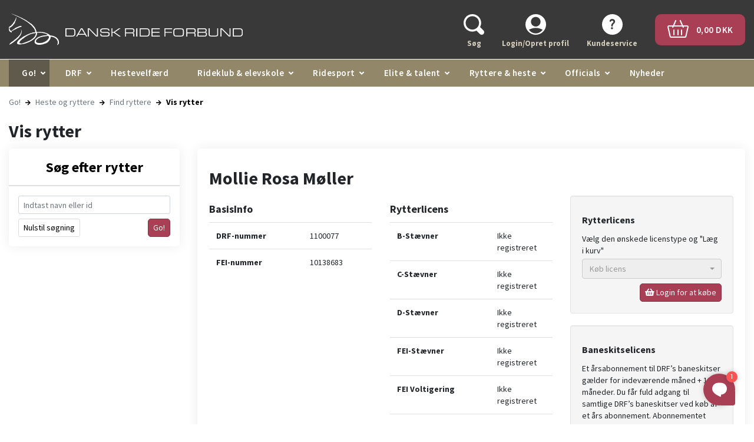

--- FILE ---
content_type: text/html; charset=utf-8
request_url: https://rideforbund.dk/go/heste-og-ryttere/find-ryttere/vis-rytter?RiderId=1100077
body_size: 15683
content:



<!DOCTYPE html>
<html lang="da">
<head>
    <meta charset="utf-8" />
    <meta http-equiv="Content-Type" content="text/html;charset=utf-8" />
        <meta http-equiv="X-UA-Compatible" content="IE=Edge,chrome=1" />
    <title>DRF Go! Mollie Rosa Møller - 1100077</title>

    <base href="https://rideforbund.dk/">
<meta name="keywords" content="Vis, rytter, Vis rytter, Ryttere, DRF, Forside, er">
<meta name="robots" content="noindex">


    <meta name="keywords" content="Vis, rytter, Vis rytter, Ryttere, DRF, Forside, er" />
    <meta name="description" content="" />
    <meta name="viewport" content="width=device-width, initial-scale=1.0" />

    <link type="text/css" rel="stylesheet" href="/Files/Templates/Designs/Rideforbund/Assets/Styles/Styles.min.css?v=20251110.4" />
    <link type="text/css" rel="stylesheet" href="/Files/Templates/Designs/Rideforbund/Assets/Styles/Print.min.css?v=20251110.4" media="print" />
    <link href="https://fonts.googleapis.com/css2?family=Source+Sans+Pro:wght@200;300;400;600;700&display=swap" rel="stylesheet">


    <!--@Snippet(StyleSheet)-->

    <link type="image/x-icon" rel="shortcut icon" href="/Files/Templates/Designs/Rideforbund/Assets/Images/Favicons/favicon.ico?v=20251110.4" />
    <link rel="apple-touch-icon-precomposed" sizes="144x144" href="/Files/Templates/Designs/Rideforbund/Assets/Images/Favicons/apple-touch-icon-144x144-precomposed.png?v=20251110.4" />
    <link rel="apple-touch-icon-precomposed" sizes="114x114" href="/Files/Templates/Designs/Rideforbund/Assets/Images/Favicons/apple-touch-icon-114x114-precomposed.png?v=20251110.4" />
    <link rel="apple-touch-icon-precomposed" sizes="72x72" href="/Files/Templates/Designs/Rideforbund/Assets/Images/Favicons/apple-touch-icon-72x72-precomposed.png?v=20251110.4">
    <link rel="apple-touch-icon-precomposed" href="/Files/Templates/Designs/Rideforbund/Assets/Images/Favicons/apple-touch-icon-precomposed.png?v=20251110.4" />

<script type="text/javascript">
var utag_data = {
}
</script>

<!-- Loading script asynchronously -->
<!--
<script type="text/javascript">
    (function(a,b,c,d){
    a='https://tags.tiqcdn.com/utag/jysk-fynske-medier/lagardere-sports/prod/utag.js';
    b=document;c='script';d=b.createElement(c);d.src=a;d.type='text/java'+c;d.async=true;
    a=b.getElementsByTagName(c)[0];a.parentNode.insertBefore(d,a);
    })();
</script>
-->

<!-- Google Tag Manager -->
<script>(function(w,d,s,l,i){w[l]=w[l]||[];w[l].push({'gtm.start':
new Date().getTime(),event:'gtm.js'});var f=d.getElementsByTagName(s)[0],
j=d.createElement(s),dl=l!='dataLayer'?'&l='+l:'';j.async=true;j.src=
'https://www.googletagmanager.com/gtm.js?id='+i+dl;f.parentNode.insertBefore(j,f);
})(window,document,'script','dataLayer','GTM-W9BJMGCL');</script>
<!-- End Google Tag Manager -->

<!-- Prebid start -->
  <link rel="preconnect" href="https://cdn.cookielaw.org">
  <link rel="preload" href="https://cdn.cookielaw.org/consent/tcf.stub.js" as="script"/>
  <script src="https://cdn.cookielaw.org/consent/tcf.stub.js" type="text/javascript" charset="UTF-8"></script>
  <script>
    window.Quickwrap = window.Quickwrap || {};
    window.Quickwrap.cmd = window.Quickwrap.cmd || [];
</script>
  <script src='//cdn.qwtag.com/c0932a21-0e24-4852-b5c1-3c885f15ed82/qw.js' async></script>
  <!-- Prebid end -->
<meta name="google-site-verification" content="Ghrq-Dy3yTHZUcJ9Cag0deTquSWIPBhVDH9V1o9ocJg" />
    <script async='async' src='https://www.googletagservices.com/tag/js/gpt.js'></script>
    <script>var googletag = googletag || {}; googletag.cmd = googletag.cmd || [];</script>
    <script>
        var urlParams = new URLSearchParams(window.location.search);
        googletag.cmd.push(function () {
            if (urlParams.has('dfp_target_kv')) {
                googletag.pubads().setTargeting("yb_target", urlParams.get('dfp_target_kv'))
            }
            googletag.cmd.push(function () { googletag.pubads().set('page_url', 'rideforbund.dk'); });
        });</script>

</head>
<body>
        <!--[if lt IE 8]>
            <p class="chromeframe">You are using an <strong>outdated</strong> browser. Please <a href="http://browsehappy.com/">upgrade your browser</a> or <a href="http://www.google.com/chromeframe/?redirect=true">activate Google Chrome Frame</a> to improve your experience.</p>
        <![endif]-->
            <script type="didomi/html" data-vendor="c:facebook-7ytVrMJJ">
            <div id="fb-root"></div>
        </script>
        <script type="didomi/javascript" data-vendor="c:facebook-7ytVrMJJ">
            (function (d, s, id) {
                var js, fjs = d.getElementsByTagName(s)[0];
                if (d.getElementById(id)) return;
                js = d.createElement(s); js.id = id;
                js.src = "//connect.facebook.net/da_DK/all.js#xfbml=1";
                fjs.parentNode.insertBefore(js, fjs);
            }(document, 'script', 'facebook-jssdk'));
        </script>








    <div class="desktop-header">
        <div id="header-wrapper">
            <div class="container">
                <header>
                    <div class="row">
                        <div class="col-6 col-md-4 d-flex justify-content-center flex-column">
                            <a href="/" id="logo" class="d-inline-block w-100">
                                <img class="w-100" src="/Files/Images/rideforbund-logo.svg" alt="DRF GO!" />
                            </a>
                        </div>
                        <div class="col-6 col-md-8 d-flex justify-content-center flex-column">
                            <ul id="user-nav" class="nav nav-pills float-right mt-2 d-flex justify-content-end">
                                <ul class="navbar-nav">
  <li class="nav-item search js-search "><a class="nav-item--link"><img src="/Files/Navigation/header-search.svg" alt="Søg"><span>Søg</span></a></li>
  <li class="nav-item login"><a class="nav-item--link" href="/login-opret-profil" data-target="#LoginBox" data-toggle="modal"><img src="/Files/Navigation/header-login.svg" alt="Login/Opret profil"><span>Login/Opret profil</span></a></li>
  <li class="nav-item help"><a class="nav-item--link" href="/kundeservice-1"><img src="/Files/Navigation/header-help.svg" alt="Kundeservice"><span>Kundeservice</span></a></li>
</ul>
                                <li class="header-cart">
                                    <a href="/indkøbskurv">
                                        <div class="cart-btn">
                                            <span>
                                                <img src="/Files/Navigation/header-basket.png" class="mr-2" />
                                                <span class="js-user-nav__cart_total">0,00 DKK</span>
                                            </span>
                                        </div>
                                    </a>
                                </li>
                            </ul>
                        </div>
                    </div>
                </header>
            </div>
        </div>
        <div id="mega-menu">
            <div class="container">
                <ul class="mega-menu-bar">
  <li class="nav-item js-dropdown dropdown-cursor-pointer inpath "><a class="nav-link dropdown-icon ">Go!</a><div class="mega-menu-dropdown ">
      <ul class="M2 container">
        <li class="nav-item js-dropdown dropdown-cursor-pointer dropdown-column "><a class="nav-link ">Stævner, Kurser & Ponymåling</a><div class="">
            <ul class="M3 container">
              <li class="nav-item "><a class="nav-link " href="/go/staevnekalender/staevnekalender">Stævne- og aktivitetskalender</a></li>
              <li class="nav-item "><a class="nav-link " href="/go/staevnekalender/kurser-m%C3%B8der">Kurser og møder</a></li>
              <li class="nav-item "><a class="nav-link " href="/go/staevnekalender/ponym%C3%A5ling">Ponymåling</a></li>
            </ul>
          </div>
        </li>
        <li class="nav-item js-dropdown dropdown-cursor-pointer dropdown-column "><a class="nav-link ">Resultater & Ranglister</a><div class="">
            <ul class="M3 container">
              <li class="nav-item "><a class="nav-link " href="/go/resultater-ranglister">Resultater</a></li>
              <li class="nav-item "><a class="nav-link " href="/go/resultater-ranglister/resultat-hest-rytter">Resultat hest/rytter</a></li>
              <li class="nav-item "><a class="nav-link " href="/go/resultater-ranglister/ranglister">Ranglister</a></li>
            </ul>
          </div>
        </li>
        <li class="nav-item js-dropdown dropdown-cursor-pointer inpath dropdown-column "><a class="nav-link ">Heste og ryttere</a><div class="">
            <ul class="M3 container">
              <li class="nav-item inpath "><a class="nav-link " href="/go/heste-og-ryttere/find-ryttere">Find ryttere</a></li>
              <li class="nav-item "><a class="nav-link " href="/go/heste-og-ryttere/find-heste">Find heste</a></li>
            </ul>
          </div>
        </li>
        <li class="nav-item js-dropdown dropdown-cursor-pointer dropdown-column "><a class="nav-link ">Klubber</a><div class="">
            <ul class="M3 container">
              <li class="nav-item "><a class="nav-link " href="/go/klubber/find-klubber">Find klubber</a></li>
            </ul>
          </div>
        </li>
        <li class="nav-item js-dropdown dropdown-cursor-pointer dropdown-column "><a class="nav-link ">Distrikter</a><div class="">
            <ul class="M3 container">
              <li class="nav-item "><a class="nav-link " href="/go/distrikter/find-distrikter">Find distrikter</a></li>
              <li class="nav-item "><a class="nav-link " href="/go/distrikter/distrikternes-hjemmesider">Distrikternes hjemmesider</a></li>
            </ul>
          </div>
        </li>
        <li class="nav-item js-dropdown dropdown-cursor-pointer dropdown-column "><a class="nav-link ">Udvalg</a><div class="">
            <ul class="M3 container">
              <li class="nav-item "><a class="nav-link " href="/go/udvalg/find-udvalg">Find udvalg</a></li>
            </ul>
          </div>
        </li>
        <li class="nav-item js-dropdown dropdown-cursor-pointer dropdown-column "><a class="nav-link ">Officials</a><div class="">
            <ul class="M3 container">
              <li class="nav-item "><a class="nav-link " href="/go/officials/find-officials">Find officials</a></li>
            </ul>
          </div>
        </li>
      </ul>
    </div>
  </li>
  <li class="nav-item js-dropdown dropdown-cursor-pointer "><a class="nav-link dropdown-icon ">DRF</a><div class="mega-menu-dropdown ">
      <ul class="M2 container">
        <li class="nav-item js-dropdown dropdown-cursor-pointer dropdown-column "><a class="nav-link " href="/drf/om-drf">Om DRF</a><div class="">
            <ul class="M3 container">
              <li class="nav-item "><a class="nav-link " href="/drf/om-drf/organisation">Organisation</a></li>
              <li class="nav-item "><a class="nav-link " href="/drf/om-drf/drfs-vedt%C3%A6gter">DRF's vedtægter</a></li>
              <li class="nav-item "><a class="nav-link " href="/drf/om-drf/strategi-og-politikker">Strategi og politikker</a></li>
              <li class="nav-item "><a class="nav-link " href="/drf/om-drf/forbundets-v%C3%A6rdier">Forbundets værdier</a></li>
              <li class="nav-item "><a class="nav-link " href="/drf/om-drf/repr%C3%A6sentantskabsm%C3%B8der">Repræsentantskabsmøder</a></li>
              <li class="nav-item "><a class="nav-link " href="/drf/om-drf/distrikter">Distrikter</a></li>
            </ul>
          </div>
        </li>
        <li class="nav-item js-dropdown dropdown-cursor-pointer dropdown-column "><a class="nav-link " href="/drf/kontakt-os">Kontakt os</a><div class="">
            <ul class="M3 container">
              <li class="nav-item "><a class="nav-link " href="/drf/kontakt-os/alle-medarbejdere">Alle medarbejdere</a></li>
              <li class="nav-item "><a class="nav-link " href="/drf/kontakt-os/oftest-stillede-sp%C3%B8rgsm%C3%A5l">Oftest stillede spørgsmål</a></li>
              <li class="nav-item "><a class="nav-link " href="/drf/kontakt-os/ledige-stillinger">Ledige stillinger</a></li>
            </ul>
          </div>
        </li>
        <li class="nav-item js-dropdown dropdown-cursor-pointer dropdown-column "><a class="nav-link " href="/drf/bestyrelse-udvalg">Bestyrelse & udvalg</a><div class="">
            <ul class="M3 container">
              <li class="nav-item "><a class="nav-link " href="/drf/bestyrelse-udvalg/om-bestyrelsen">Om bestyrelsen</a></li>
              <li class="nav-item "><a class="nav-link " href="/drf/bestyrelse-udvalg/bestyrelsens-medlemmer">Bestyrelsens medlemmer</a></li>
              <li class="nav-item "><a class="nav-link " href="/drf/bestyrelse-udvalg/henvendelser-til-bestyrelsen">Henvendelser til bestyrelsen</a></li>
              <li class="nav-item "><a class="nav-link " href="/drf/bestyrelse-udvalg/drfs-udvalg">DRF's udvalg</a></li>
            </ul>
          </div>
        </li>
        <li class="nav-item js-dropdown dropdown-cursor-pointer dropdown-column "><a class="nav-link " href="/drf/hestevelf%C3%A6rd">Hestevelfærd</a><div class="">
            <ul class="M3 container">
              <li class="nav-item "><a class="nav-link " href="/drf/hestevelf%C3%A6rd/nyheder-om-hestevelf%C3%A6rd">Nyheder om hestevelfærd</a></li>
              <li class="nav-item "><a class="nav-link " href="/drf/hestevelf%C3%A6rd/sammen-om-hestevelf%C3%A6rd">Sammen om Hestevelfærd</a></li>
              <li class="nav-item "><a class="nav-link " href="/drf/hestevelf%C3%A6rd/drfs-ekspertgruppe">DRF's Ekspertgruppe</a></li>
              <li class="nav-item "><a class="nav-link " href="/drf/hestevelf%C3%A6rd/hesteeftersyn-og-kontrol-af-anvendt-udstyr">Hesteeftersyn og kontrol af anvendt udstyr</a></li>
              <li class="nav-item "><a class="nav-link " href="/drf/hestevelf%C3%A6rd/drfs-etiske-retningslinjer">DRF's Etiske retningslinjer</a></li>
              <li class="nav-item "><a class="nav-link " href="/drf/hestevelf%C3%A6rd/guidelines-til-brug-af-udstyr-m-m">Guidelines til brug af udstyr m.m.</a></li>
              <li class="nav-item "><a class="nav-link " href="/drf/hestevelf%C3%A6rd/forum-for-hestevelf%C3%A6rd">Forum for hestevelfærd</a></li>
              <li class="nav-item "><a class="nav-link " href="/drf/hestevelf%C3%A6rd/dyrevelf%C3%A6rdsloven">Dyrevelfærdsloven</a></li>
              <li class="nav-item "><a class="nav-link " href="/drf/hestevelf%C3%A6rd/veterin%C3%A6rkonsulent">Veterinærkonsulent</a></li>
              <li class="nav-item "><a class="nav-link " href="/drf/hestevelf%C3%A6rd/nationale-dopingpr%C3%B8ver">Nationale dopingprøver</a></li>
              <li class="nav-item "><a class="nav-link " href="/drf/hestevelf%C3%A6rd/tilbagevenden-efter-karant%C3%A6ne">Tilbagevenden efter karantæne</a></li>
            </ul>
          </div>
        </li>
        <li class="nav-item js-dropdown dropdown-cursor-pointer dropdown-column "><a class="nav-link " href="/drf/tryg-i-sporten">Tryg i sporten</a><div class="">
            <ul class="M3 container">
              <li class="nav-item "><a class="nav-link " href="/drf/tryg-i-sporten/whistleblowerordning">Whistleblowerordning</a></li>
              <li class="nav-item "><a class="nav-link " href="/drf/tryg-i-sporten/drfs-code-of-conduct">DRF's Code of Conduct</a></li>
              <li class="nav-item "><a class="nav-link " href="/drf/tryg-i-sporten/anmeld-kr%C3%A6nkelse">Anmeld krænkelse</a></li>
              <li class="nav-item "><a class="nav-link " href="/drf/tryg-i-sporten/r%C3%A5dgivning">Rådgivning</a></li>
              <li class="nav-item "><a class="nav-link " href="/drf/tryg-i-sporten/r%C3%A5d-og-anbefalinger">Råd og anbefalinger</a></li>
              <li class="nav-item "><a class="nav-link " href="/drf/tryg-i-sporten/anti-mobningspolitik">Anti-mobningspolitik</a></li>
            </ul>
          </div>
        </li>
        <li class="nav-item js-dropdown dropdown-cursor-pointer dropdown-column "><a class="nav-link " href="/drf/natur-milj%C3%B8">Natur & miljø</a><div class="">
            <ul class="M3 container">
              <li class="nav-item "><a class="nav-link " href="/drf/natur-milj%C3%B8/projekt-ridespor-danmark">Projekt Ridespor-Danmark</a></li>
              <li class="nav-item "><a class="nav-link " href="/drf/natur-milj%C3%B8/friluftsr%C3%A5det">Friluftsrådet</a></li>
              <li class="nav-item "><a class="nav-link " href="/drf/natur-milj%C3%B8/drfs-samarbejde-med-naturstyrelsen">DRF's samarbejde med Naturstyrelsen</a></li>
              <li class="nav-item "><a class="nav-link " href="/drf/natur-milj%C3%B8/difs-gr%C3%B8nt-forbund">DIF's Grønt Forbund</a></li>
            </ul>
          </div>
        </li>
        <li class="nav-item js-dropdown dropdown-cursor-pointer dropdown-column "><a class="nav-link " href="/drf/kommercielt">Kommercielt</a><div class="">
            <ul class="M3 container">
              <li class="nav-item "><a class="nav-link " href="/drf/kommercielt/sponsorer">Sponsorer</a></li>
              <li class="nav-item "><a class="nav-link " href="/drf/kommercielt/samarbejdspartnere">Samarbejdspartnere</a></li>
              <li class="nav-item "><a class="nav-link " href="/drf/kommercielt/annoncering">Annoncering</a></li>
              <li class="nav-item "><a class="nav-link " href="/drf/kommercielt/privatlivspolitik">Privatlivspolitik</a></li>
            </ul>
          </div>
        </li>
        <li class="nav-item js-dropdown dropdown-cursor-pointer dropdown-column "><a class="nav-link " href="/drf/fakta-og-tal">Fakta og tal</a><div class="">
            <ul class="M3 container">
              <li class="nav-item "><a class="nav-link " href="/drf/fakta-og-tal/%C3%A5rsrapporter-beretninger">Årsrapporter- & beretninger</a></li>
              <li class="nav-item "><a class="nav-link " href="/drf/fakta-og-tal/medlemstal">Medlemstal</a></li>
              <li class="nav-item "><a class="nav-link " href="/drf/fakta-og-tal/prisliste">Prisliste</a></li>
              <li class="nav-item "><a class="nav-link " href="/drf/fakta-og-tal/oftest-stillede-sp%C3%B8rgsm%C3%A5l-%C3%B8konomi">Oftest stillede spørgsmål - Økonomi</a></li>
            </ul>
          </div>
        </li>
      </ul>
    </div>
  </li>
  <li class="nav-item "><a class="nav-link " href="/drf/hestevelf%C3%A6rd">Hestevelfærd</a></li>
  <li class="nav-item js-dropdown dropdown-cursor-pointer "><a class="nav-link dropdown-icon ">Rideklub & elevskole</a><div class="mega-menu-dropdown ">
      <ul class="M2 container">
        <li class="nav-item js-dropdown dropdown-cursor-pointer dropdown-column "><a class="nav-link " href="/rideklub-elevskole/start-til-ridning">Start til ridning</a><div class="">
            <ul class="M3 container">
              <li class="nav-item "><a class="nav-link " href="/rideklub-elevskole/start-til-ridning/find-klub">Find klub</a></li>
              <li class="nav-item "><a class="nav-link " href="/rideklub-elevskole/start-til-ridning/klubber-med-aktiviteter-for-voksne">Klubber med aktiviteter for voksne</a></li>
            </ul>
          </div>
        </li>
        <li class="nav-item js-dropdown dropdown-cursor-pointer dropdown-column "><a class="nav-link " href="/rideklub-elevskole/klubudvikling">Klubudvikling</a><div class="">
            <ul class="M3 container">
              <li class="nav-item "><a class="nav-link " href="/rideklub-elevskole/klubudvikling/klubudviklingsforl%C3%B8b">Klubudviklingsforløb</a></li>
              <li class="nav-item "><a class="nav-link " href="/rideklub-elevskole/klubudvikling/rytterm%C3%A6rker">Ryttermærker</a></li>
              <li class="nav-item "><a class="nav-link " href="/rideklub-elevskole/klubudvikling/voksne-i-klubben">Voksne i klubben</a></li>
              <li class="nav-item "><a class="nav-link " href="/rideklub-elevskole/klubudvikling/multisport-og-k%C3%A6phest">Multisport og kæphest</a></li>
              <li class="nav-item "><a class="nav-link " href="/rideklub-elevskole/klubudvikling/aktivitetskatalog">Aktivitetskatalog</a></li>
              <li class="nav-item "><a class="nav-link " href="/rideklub-elevskole/klubudvikling/antibulli-ridning">AntiBulli Ridning</a></li>
            </ul>
          </div>
        </li>
        <li class="nav-item js-dropdown dropdown-cursor-pointer dropdown-column "><a class="nav-link " href="/rideklub-elevskole/uddannelse">Uddannelse</a><div class="">
            <ul class="M3 container">
              <li class="nav-item "><a class="nav-link " href="/rideklub-elevskole/uddannelse/rideskolemanager-rideinstrukt%C3%B8r-og-berider">Rideskolemanager, Rideinstruktør og Berider</a></li>
              <li class="nav-item "><a class="nav-link " href="/rideklub-elevskole/uddannelse/tr%C3%A6nere-og-kurser">Trænere og kurser</a></li>
              <li class="nav-item "><a class="nav-link " href="/rideklub-elevskole/uddannelse/e-l%C3%A6ringskursus-til-for%C3%A6ldre">E-læringskursus til forældre</a></li>
              <li class="nav-item "><a class="nav-link " href="/rideklub-elevskole/uddannelse/digitalt-grundkursus-til-elevskoleundervisere">Digitalt grundkursus til elevskoleundervisere</a></li>
              <li class="nav-item "><a class="nav-link " href="/rideklub-elevskole/uddannelse/drfs-sikkerhedskursus">DRF's sikkerhedskursus</a></li>
              <li class="nav-item "><a class="nav-link " href="/rideklub-elevskole/uddannelse/online-voksentr%C3%A6nerkursus">Online voksentrænerkursus</a></li>
              <li class="nav-item "><a class="nav-link " href="/rideklub-elevskole/uddannelse/idr%C3%A6tstr%C3%A6ner-for-mennesker-med-handicap-eller-s%C3%A6rlige-behov">Idrætstræner for mennesker med handicap eller særlige behov</a></li>
            </ul>
          </div>
        </li>
        <li class="nav-item js-dropdown dropdown-cursor-pointer dropdown-column "><a class="nav-link " href="/rideklub-elevskole/klub-elevskoledrift">Klub- & elevskoledrift</a><div class="">
            <ul class="M3 container">
              <li class="nav-item "><a class="nav-link " href="/rideklub-elevskole/klub-elevskoledrift/den-gode-velkomst">Den gode velkomst</a></li>
              <li class="nav-item "><a class="nav-link " href="/rideklub-elevskole/klub-elevskoledrift/r%C3%A5d-og-vejledning">Råd og vejledning</a></li>
              <li class="nav-item "><a class="nav-link " href="/rideklub-elevskole/klub-elevskoledrift/klubmappe">Klubmappe</a></li>
              <li class="nav-item "><a class="nav-link " href="/rideklub-elevskole/klub-elevskoledrift/opdater-bestyrelses-og-kontaktinformation">Opdater bestyrelses- og kontaktinformation</a></li>
              <li class="nav-item "><a class="nav-link " href="/rideklub-elevskole/klub-elevskoledrift/medlemstal">Medlemstal</a></li>
              <li class="nav-item "><a class="nav-link " href="/rideklub-elevskole/klub-elevskoledrift/oftest-stillede-sp%C3%B8rgsm%C3%A5l-klubdrift">Oftest stillede spørgsmål - Klubdrift</a></li>
            </ul>
          </div>
        </li>
        <li class="nav-item js-dropdown dropdown-cursor-pointer dropdown-column "><a class="nav-link " href="/rideklub-elevskole/opstart-af-rideklub">Opstart af rideklub</a><div class="">
            <ul class="M3 container">
              <li class="nav-item "><a class="nav-link " href="/rideklub-elevskole/opstart-af-rideklub/medlemskabets-fordele">Medlemskabets fordele</a></li>
              <li class="nav-item "><a class="nav-link " href="/rideklub-elevskole/opstart-af-rideklub/ans%C3%B8g-om-optagelse">Ansøg om optagelse</a></li>
              <li class="nav-item "><a class="nav-link " href="/rideklub-elevskole/opstart-af-rideklub/forpligtigelser-ved-medlemskab">Forpligtigelser ved medlemskab</a></li>
              <li class="nav-item "><a class="nav-link " href="/rideklub-elevskole/opstart-af-rideklub/kontingent">Kontingent</a></li>
              <li class="nav-item "><a class="nav-link " href="/rideklub-elevskole/opstart-af-rideklub/vedt%C3%A6gter">Vedtægter</a></li>
            </ul>
          </div>
        </li>
      </ul>
    </div>
  </li>
  <li class="nav-item js-dropdown dropdown-cursor-pointer "><a class="nav-link dropdown-icon ">Ridesport</a><div class="mega-menu-dropdown ">
      <ul class="M2 container">
        <li class="nav-item js-dropdown dropdown-cursor-pointer dropdown-column "><a class="nav-link " href="/ridesport/sportsreglement">Sportsreglement</a><div class="">
            <ul class="M3 container">
              <li class="nav-item "><a class="nav-link " href="/ridesport/sportsreglement/f%C3%A6lles-bestemmelser">Fælles bestemmelser</a></li>
              <li class="nav-item "><a class="nav-link " href="/ridesport/sportsreglement/disciplinreglementer">Disciplinreglementer</a></li>
              <li class="nav-item "><a class="nav-link " href="/ridesport/sportsreglement/forslag-til-reglements%C3%A6ndringer">Forslag til reglementsændringer</a></li>
              <li class="nav-item "><a class="nav-link " href="/ridesport/sportsreglement/tidligere-reglementer">Tidligere reglementer</a></li>
              <li class="nav-item "><a class="nav-link " href="/ridesport/sportsreglement/drf-godkendt-sikkerhedsudstyr">DRF godkendt sikkerhedsudstyr</a></li>
            </ul>
          </div>
        </li>
        <li class="nav-item js-dropdown dropdown-cursor-pointer dropdown-column "><a class="nav-link " href="/ridesport/discipliner">Discipliner</a><div class="">
            <ul class="M3 container">
              <li class="nav-item "><a class="nav-link " href="/ridesport/discipliner/dressur">Dressur</a></li>
              <li class="nav-item "><a class="nav-link " href="/ridesport/discipliner/springning">Springning</a></li>
              <li class="nav-item "><a class="nav-link " href="/ridesport/discipliner/military">Military</a></li>
              <li class="nav-item "><a class="nav-link " href="/ridesport/discipliner/distance">Distance</a></li>
              <li class="nav-item "><a class="nav-link " href="/ridesport/discipliner/voltigering">Voltigering</a></li>
              <li class="nav-item "><a class="nav-link " href="/ridesport/discipliner/pararidning">Pararidning</a></li>
              <li class="nav-item "><a class="nav-link " href="/ridesport/discipliner/multisport">Multisport</a></li>
            </ul>
          </div>
        </li>
        <li class="nav-item js-dropdown dropdown-cursor-pointer dropdown-column "><a class="nav-link " href="/ridesport/mesterskaber-championater-turneringer">Mesterskaber, championater & turneringer</a><div class="">
            <ul class="M3 container">
              <li class="nav-item "><a class="nav-link " href="/ridesport/mesterskaber-championater-turneringer/danmarksmesterskaber">Danmarksmesterskaber</a></li>
              <li class="nav-item "><a class="nav-link " href="/ridesport/mesterskaber-championater-turneringer/agria-drf-mesterskaber">Agria DRF-mesterskaber</a></li>
              <li class="nav-item "><a class="nav-link " href="/ridesport/mesterskaber-championater-turneringer/drfs-championater-for-unge-heste">DRF's Championater for unge heste</a></li>
              <li class="nav-item "><a class="nav-link " href="/ridesport/mesterskaber-championater-turneringer/turneringer">Turneringer</a></li>
              <li class="nav-item "><a class="nav-link " href="/ridesport/mesterskaber-championater-turneringer/ranglister">Ranglister</a></li>
            </ul>
          </div>
        </li>
        <li class="nav-item js-dropdown dropdown-cursor-pointer dropdown-column "><a class="nav-link " href="/ridesport/ponym%C3%A5ling">Ponymåling</a><div class="">
            <ul class="M3 container">
              <li class="nav-item "><a class="nav-link " href="/ridesport/ponym%C3%A5ling/find-tilmeld-ponym%C3%A5ling">Find/tilmeld ponymåling</a></li>
              <li class="nav-item "><a class="nav-link " href="/ridesport/ponym%C3%A5ling/fei-ponym%C3%A5ling">FEI-ponymåling</a></li>
              <li class="nav-item "><a class="nav-link " href="/ridesport/ponym%C3%A5ling/ankem%C3%A5ling">Ankemåling</a></li>
              <li class="nav-item "><a class="nav-link " href="/ridesport/ponym%C3%A5ling/m%C3%A5ling-af-heste-med-%C3%A6ndret-mankested">Måling af heste med ændret mankested</a></li>
              <li class="nav-item "><a class="nav-link " href="/ridesport/ponym%C3%A5ling/opklasning">Opklasning</a></li>
              <li class="nav-item "><a class="nav-link " href="/ridesport/ponym%C3%A5ling/oftest-stillede-sp%C3%B8rgsm%C3%A5l-ponym%C3%A5ling">Oftest stillede spørgsmål - Ponymåling</a></li>
            </ul>
          </div>
        </li>
        <li class="nav-item js-dropdown dropdown-cursor-pointer dropdown-column "><a class="nav-link " href="/ridesport/information-til-st%C3%A6vnearrang%C3%B8rer">Information til stævnearrangører</a><div class="">
            <ul class="M3 container">
              <li class="nav-item "><a class="nav-link " href="/ridesport/information-til-st%C3%A6vnearrang%C3%B8rer/papirl%C3%B8s-bed%C3%B8mmelse">Papirløs bedømmelse</a></li>
              <li class="nav-item "><a class="nav-link " href="/ridesport/information-til-st%C3%A6vnearrang%C3%B8rer/st%C3%A6vneans%C3%B8gninger-og-udbudsmateriale">Stævneansøgninger og udbudsmateriale</a></li>
              <li class="nav-item "><a class="nav-link " href="/ridesport/information-til-st%C3%A6vnearrang%C3%B8rer/s%C3%A6rligt-om-b-st%C3%A6vner">Særligt om B-stævner</a></li>
              <li class="nav-item "><a class="nav-link " href="/ridesport/information-til-st%C3%A6vnearrang%C3%B8rer/livestreaming-og-musik">Livestreaming og musik</a></li>
              <li class="nav-item "><a class="nav-link " href="/ridesport/information-til-st%C3%A6vnearrang%C3%B8rer/staldansvarlig-staldvagt">Staldansvarlig/staldvagt</a></li>
              <li class="nav-item "><a class="nav-link " href="/ridesport/information-til-st%C3%A6vnearrang%C3%B8rer/oftest-stillede-sp%C3%B8rgsm%C3%A5l">Oftest stillede spørgsmål</a></li>
              <li class="nav-item "><a class="nav-link " href="/ridesport/information-til-st%C3%A6vnearrang%C3%B8rer/afdeling-a-og-b">Afdeling A og B</a></li>
            </ul>
          </div>
        </li>
        <li class="nav-item js-dropdown dropdown-cursor-pointer dropdown-column "><a class="nav-link " href="/ridesport/information-til-ryttere">Information til ryttere</a><div class="">
            <ul class="M3 container">
              <li class="nav-item "><a class="nav-link " href="/drf/tryg-i-sporten/whistleblowerordning">Whistleblowerordning</a></li>
              <li class="nav-item "><a class="nav-link " href="/ridesport/information-til-ryttere/antidopingregler">Antidopingregler</a></li>
              <li class="nav-item "><a class="nav-link " href="/ridesport/information-til-ryttere/resultattilf%C3%B8rsel">Resultattilførsel</a></li>
              <li class="nav-item "><a class="nav-link " href="/ridesport/information-til-ryttere/oftest-stillede-sp%C3%B8rgsm%C3%A5l">Oftest stillede spørgsmål</a></li>
            </ul>
          </div>
        </li>
        <li class="nav-item js-dropdown dropdown-cursor-pointer dropdown-column "><a class="nav-link " href="/ridesport/drf-og-agria-ponycamp">DRF og Agria Ponycamp</a><div class="">
            <ul class="M3 container">
              <li class="nav-item "><a class="nav-link " href="/ridesport/drf-og-agria-ponycamp/praktisk-information">Praktisk information</a></li>
              <li class="nav-item "><a class="nav-link " href="/ridesport/drf-og-agria-ponycamp/s%C3%A5dan-ans%C3%B8ger-du">Sådan ansøger du</a></li>
            </ul>
          </div>
        </li>
        <li class="nav-item dropdown-column "><a class="nav-link " href="/ridesport/ridesportens-dag">Ridesportens Dag</a></li>
      </ul>
    </div>
  </li>
  <li class="nav-item js-dropdown dropdown-cursor-pointer "><a class="nav-link dropdown-icon ">Elite & talent</a><div class="mega-menu-dropdown ">
      <ul class="M2 container">
        <li class="nav-item js-dropdown dropdown-cursor-pointer dropdown-column "><a class="nav-link " href="/elite-talent/landshold-talentudvikling">Landshold & talentudvikling</a><div class="">
            <ul class="M3 container">
              <li class="nav-item "><a class="nav-link " href="/elite-talent/landshold-talentudvikling/talenthuset">”Talenthuset”</a></li>
              <li class="nav-item "><a class="nav-link " href="/elite-talent/landshold-talentudvikling/international-st%C3%A6vnedeltagelse">International stævnedeltagelse</a></li>
              <li class="nav-item "><a class="nav-link " href="/elite-talent/landshold-talentudvikling/drfs-talentprogram-for-unge-springryttere">DRF's talentprogram for unge springryttere</a></li>
              <li class="nav-item "><a class="nav-link " href="/elite-talent/landshold-talentudvikling/information-om-uvm">Information om UVM</a></li>
              <li class="nav-item "><a class="nav-link " href="/elite-talent/landshold-talentudvikling/team-danmark-gymnasial-ungdomsuddannelse">Team Danmark Gymnasial ungdomsuddannelse</a></li>
            </ul>
          </div>
        </li>
        <li class="nav-item js-dropdown dropdown-cursor-pointer dropdown-column "><a class="nav-link " href="/elite-talent/bruttogrupper">Bruttogrupper</a><div class="">
            <ul class="M3 container">
              <li class="nav-item "><a class="nav-link " href="/elite-talent/bruttogrupper/dressur">Dressur</a></li>
              <li class="nav-item "><a class="nav-link " href="/elite-talent/bruttogrupper/springning">Springning</a></li>
              <li class="nav-item "><a class="nav-link " href="/elite-talent/bruttogrupper/military">Military</a></li>
              <li class="nav-item "><a class="nav-link " href="/elite-talent/bruttogrupper/paradressur">Paradressur</a></li>
            </ul>
          </div>
        </li>
        <li class="nav-item js-dropdown dropdown-cursor-pointer dropdown-column "><a class="nav-link " href="/elite-talent/sportsplaner">Sportsplaner</a><div class="">
            <ul class="M3 container">
              <li class="nav-item "><a class="nav-link " href="/elite-talent/sportsplaner/dressur">Dressur</a></li>
              <li class="nav-item "><a class="nav-link " href="/elite-talent/sportsplaner/springning">Springning</a></li>
              <li class="nav-item "><a class="nav-link " href="/elite-talent/sportsplaner/military">Military</a></li>
              <li class="nav-item "><a class="nav-link " href="/elite-talent/sportsplaner/paradressur">Paradressur</a></li>
            </ul>
          </div>
        </li>
        <li class="nav-item js-dropdown dropdown-cursor-pointer dropdown-column "><a class="nav-link " href="/elite-talent/eliteorganisationen">Eliteorganisationen</a><div class="">
            <ul class="M3 container">
              <li class="nav-item "><a class="nav-link " href="/elite-talent/eliteorganisationen/dressur">Dressur</a></li>
              <li class="nav-item "><a class="nav-link " href="/elite-talent/eliteorganisationen/paradressur">Paradressur</a></li>
              <li class="nav-item "><a class="nav-link " href="/elite-talent/eliteorganisationen/springning">Springning</a></li>
              <li class="nav-item "><a class="nav-link " href="/elite-talent/eliteorganisationen/military">Military</a></li>
            </ul>
          </div>
        </li>
        <li class="nav-item dropdown-column "><a class="nav-link " href="/elite-talent/internationale-starter-og-udtagelser">Internationale starter og udtagelser</a></li>
      </ul>
    </div>
  </li>
  <li class="nav-item js-dropdown dropdown-cursor-pointer "><a class="nav-link dropdown-icon ">Ryttere & heste</a><div class="mega-menu-dropdown ">
      <ul class="M2 container">
        <li class="nav-item js-dropdown dropdown-cursor-pointer dropdown-column "><a class="nav-link " href="/ryttere-heste/rytterlicens">Rytterlicens</a><div class="">
            <ul class="M3 container">
              <li class="nav-item "><a class="nav-link " href="/ryttere-heste/rytterlicens/indl%C3%B8s-rytterlicens">Indløs rytterlicens</a></li>
              <li class="nav-item "><a class="nav-link " href="/ryttere-heste/rytterlicens/voltigeringslicens">Voltigeringslicens</a></li>
              <li class="nav-item "><a class="nav-link " href="/ryttere-heste/rytterlicens/g%C3%A6stelicens-guest-license">Gæstelicens - Guest License</a></li>
              <li class="nav-item "><a class="nav-link " href="/ryttere-heste/rytterlicens/nordiske-ryttere-i-dk">Nordiske ryttere i DK</a></li>
              <li class="nav-item "><a class="nav-link " href="/ryttere-heste/rytterlicens/udenlandske-ryttere-foreign-riders">Udenlandske Ryttere - Foreign Riders</a></li>
              <li class="nav-item "><a class="nav-link " href="/ryttere-heste/rytterlicens/priser">Priser</a></li>
            </ul>
          </div>
        </li>
        <li class="nav-item js-dropdown dropdown-cursor-pointer dropdown-column "><a class="nav-link " href="/ryttere-heste/konkurrencehesteregistrering">Konkurrencehesteregistrering</a><div class="">
            <ul class="M3 container">
              <li class="nav-item "><a class="nav-link " href="/ryttere-heste/konkurrencehesteregistrering/indl%C3%B8s-konkurrencehesteregistrering">Indløs konkurrencehesteregistrering</a></li>
              <li class="nav-item "><a class="nav-link " href="/ryttere-heste/konkurrencehesteregistrering/heste-erkl%C3%A6ret-uanvendelige-til-ridesport">Heste erklæret uanvendelige til ridesport</a></li>
            </ul>
          </div>
        </li>
        <li class="nav-item js-dropdown dropdown-cursor-pointer dropdown-column "><a class="nav-link " href="/ryttere-heste/vaccination-medicinering">Vaccination & Medicinering</a><div class="">
            <ul class="M3 container">
              <li class="nav-item "><a class="nav-link " href="/ryttere-heste/vaccination-medicinering/om-vaccination">Om vaccination</a></li>
              <li class="nav-item "><a class="nav-link " href="/ryttere-heste/vaccination-medicinering/om-medicinering">Om medicinering</a></li>
              <li class="nav-item "><a class="nav-link " href="/drf/hestevelf%C3%A6rd/veterin%C3%A6rkonsulent">Veterinærkonsulent</a></li>
              <li class="nav-item "><a class="nav-link " href="/ryttere-heste/vaccination-medicinering/smitsomme-sygdomme">Smitsomme sygdomme</a></li>
              <li class="nav-item "><a class="nav-link " href="/ryttere-heste/vaccination-medicinering/nationale-dopingpr%C3%B8ver">Nationale dopingprøver</a></li>
            </ul>
          </div>
        </li>
        <li class="nav-item js-dropdown dropdown-cursor-pointer dropdown-column "><a class="nav-link " href="/ryttere-heste/pas-ejerforhold-m%C3%A6rkning-o-l">Pas, ejerforhold, mærkning o.l.</a><div class="">
            <ul class="M3 container">
              <li class="nav-item "><a class="nav-link " href="/ryttere-heste/pas-ejerforhold-m%C3%A6rkning-o-l/fei-pas-og-fei-oprettelse">FEI-pas og FEI-oprettelse</a></li>
              <li class="nav-item "><a class="nav-link " href="/ryttere-heste/pas-ejerforhold-m%C3%A6rkning-o-l/seges">SEGES</a></li>
            </ul>
          </div>
        </li>
        <li class="nav-item dropdown-column "><a class="nav-link " href="/ryttere-heste/dispensationer">Dispensationer</a></li>
      </ul>
    </div>
  </li>
  <li class="nav-item js-dropdown dropdown-cursor-pointer "><a class="nav-link dropdown-icon ">Officials</a><div class="mega-menu-dropdown ">
      <ul class="M2 container">
        <li class="nav-item js-dropdown dropdown-cursor-pointer dropdown-column "><a class="nav-link " href="/officials/dressur">Dressur</a><div class="">
            <ul class="M3 container">
              <li class="nav-item "><a class="nav-link " href="/officials/dressur/dressurdommer">Dressurdommer</a></li>
              <li class="nav-item "><a class="nav-link " href="/officials/dressur/find-dommer">Find Dommer</a></li>
            </ul>
          </div>
        </li>
        <li class="nav-item js-dropdown dropdown-cursor-pointer dropdown-column "><a class="nav-link " href="/officials/springning">Springning</a><div class="">
            <ul class="M3 container">
              <li class="nav-item "><a class="nav-link " href="/officials/springning/springdommer">Springdommer</a></li>
              <li class="nav-item "><a class="nav-link " href="/officials/springning/find-dommer">Find Dommer</a></li>
              <li class="nav-item "><a class="nav-link " href="/officials/springning/banedesigner">Banedesigner</a></li>
              <li class="nav-item "><a class="nav-link " href="/officials/springning/find-banedesigner">Find Banedesigner</a></li>
            </ul>
          </div>
        </li>
        <li class="nav-item js-dropdown dropdown-cursor-pointer dropdown-column "><a class="nav-link " href="/officials/military">Military</a><div class="">
            <ul class="M3 container">
              <li class="nav-item "><a class="nav-link " href="/officials/military/militaryofficials">Militaryofficials</a></li>
              <li class="nav-item "><a class="nav-link " href="/officials/military/find-dommer">Find Dommer</a></li>
              <li class="nav-item "><a class="nav-link " href="/officials/military/banedesigner">Banedesigner</a></li>
            </ul>
          </div>
        </li>
        <li class="nav-item js-dropdown dropdown-cursor-pointer dropdown-column "><a class="nav-link " href="/officials/voltigering">Voltigering</a><div class="">
            <ul class="M3 container">
              <li class="nav-item "><a class="nav-link " href="/officials/voltigering/voltigeringsdommer">Voltigeringsdommer</a></li>
              <li class="nav-item "><a class="nav-link " href="/officials/voltigering/find-dommer">Find Dommer</a></li>
              <li class="nav-item "><a class="nav-link " href="/officials/voltigering/skills-dommer">Skills-dommer</a></li>
            </ul>
          </div>
        </li>
        <li class="nav-item js-dropdown dropdown-cursor-pointer dropdown-column "><a class="nav-link " href="/officials/distance">Distance</a><div class="">
            <ul class="M3 container">
              <li class="nav-item "><a class="nav-link " href="/officials/distance/dyrl%C3%A6ge">Dyrlæge</a></li>
              <li class="nav-item "><a class="nav-link " href="/officials/distance/find-dyrl%C3%A6ge">Find Dyrlæge</a></li>
              <li class="nav-item "><a class="nav-link " href="/officials/distance/find-dommer">Find Dommer</a></li>
            </ul>
          </div>
        </li>
        <li class="nav-item js-dropdown dropdown-cursor-pointer dropdown-column "><a class="nav-link " href="/officials/teknisk-delegeret">Teknisk delegeret</a><div class="">
            <ul class="M3 container">
              <li class="nav-item "><a class="nav-link " href="/officials/teknisk-delegeret/find-td">Find TD</a></li>
              <li class="nav-item "><a class="nav-link " href="/officials/teknisk-delegeret/uddannelse-funktionsbeskrivelse">Uddannelse & funktionsbeskrivelse</a></li>
            </ul>
          </div>
        </li>
        <li class="nav-item js-dropdown dropdown-cursor-pointer dropdown-column "><a class="nav-link " href="/officials/fei">FEI</a><div class="">
            <ul class="M3 container">
              <li class="nav-item "><a class="nav-link " href="/officials/fei/find-fei-official">Find FEI-official</a></li>
              <li class="nav-item "><a class="nav-link " href="/officials/fei/uddannelse-funktionsbeskrivelse">Uddannelse & funktionsbeskrivelse</a></li>
            </ul>
          </div>
        </li>
        <li class="nav-item js-dropdown dropdown-cursor-pointer dropdown-column "><a class="nav-link " href="/officials/regler-retningslinjer">Regler & retningslinjer</a><div class="">
            <ul class="M3 container">
              <li class="nav-item "><a class="nav-link " href="/officials/regler-retningslinjer/kodeks-for-dressurdommere">Kodeks for dressurdommere</a></li>
              <li class="nav-item "><a class="nav-link " href="/officials/regler-retningslinjer/drfs-code-of-conduct">DRF’s code of conduct</a></li>
              <li class="nav-item "><a class="nav-link " href="/officials/regler-retningslinjer/it-instruks-til-frivillige">IT-instruks til frivillige</a></li>
              <li class="nav-item "><a class="nav-link " href="/officials/regler-retningslinjer/godtg%C3%B8relser">Godtgørelser</a></li>
            </ul>
          </div>
        </li>
      </ul>
    </div>
  </li>
  <li class="nav-item "><a class="nav-link " href="/nyheder-2025">Nyheder</a></li>
</ul>
            </div>
        </div>
    </div>


<div class="mobile-header">
    <div id="header-wrapper" class="mobile">
        <div class="container">
            <header>
                <div class="row m-0">
                    <div class="col-5 col-md-4 logo-wrap-mobile pl-0">
                        <a href="/" id="logo" class="d-flex w-100 mt-1">
                            <img class="logo-mobile mw-100" src="/Files/Navigation/NyRideforbund-logo-mobile.svg" alt="DRF GO!" />
                        </a>
                    </div>
                    <div class="col-7 col-md-8 pr-0 d-flex justify-content-center flex-column tool-bar">
                        <ul id="user-nav" class="nav nav-pills float-right mt-2 d-flex justify-content-end">
                            <ul class="navbar-nav">
                                <li class="nav-item js-search">
                                    <a class="nav-item--link">
                                        <img class="search-icon-mobile" src="/Files/Navigation/header-search-mobile.svg" alt="Søg">
                                        <span>Søg</span>
                                    </a>
                                </li>
                            </ul>
                            <li class="header-cart js-cart-menu">
                                <a href="/indkøbskurv">
                                    <div class="cart-btn-mobile">
                                        <img src="/Files/Navigation/header-basket-mobile.svg" class="basket-icon-mobile" />
                                        <span class="js-user-nav__cart_total">0,00 DKK</span>
                                    </div>
                                </a>
                            </li>
                            <li class="mobile-menu">
                                <div class="mobile-menu-btn js-mobile-menu">
                                    <div class="bar-1"></div>
                                    <div class="bar-2"></div>
                                    <div class="bar-3"></div>
                                </div>
                                <span>Menu</span>
                            </li>
                        </ul>
                    </div>
                </div>
            </header>
        </div>
    </div>
    <div class="mobile-menu-links-wrap js-mobile-link-wrap">
        <div class="mobile-menu-links-inner">
            <div class="mobile-menu-links__login" data-target='#LoginBox' data-toggle='modal'>
                <span>
                    <img class="profile-icon-mobile" src="/Files/Navigation/header-login-mobile.svg" alt="Login">
Login / opret bruger                </span>
            </div>
            <div class="mobile-menu-links__pages">
                <ul class="navbar-nav">
  <li class="nav-item ">
    <div class="nav-link haschildren "><span>Go!</span><span class="link-box js-open-submenu"></span></div>
    <div class="mobile-submenu js-mobile-submenu">
      <ul class="p-0">
        <li class="nav-item"><a class="nav-link back js-mobile-back ">Go!</a></li>
        <li class="nav-item ">
          <div class="nav-link haschildren "><span>Stævner, Kurser & Ponymåling</span><span class="link-box js-open-submenu"></span></div>
          <div class="mobile-submenu js-mobile-submenu">
            <ul class="p-0">
              <li class="nav-item"><a class="nav-link back js-mobile-back ">Stævner, Kurser & Ponymåling</a></li>
              <li class="nav-item ">
                <div class="nav-link "><span onclick="window.location = '/go/staevnekalender/staevnekalender'">Stævne- og aktivitetskalender</span></div>
              </li>
              <li class="nav-item ">
                <div class="nav-link "><span onclick="window.location = '/go/staevnekalender/kurser-møder'">Kurser og møder</span></div>
              </li>
              <li class="nav-item ">
                <div class="nav-link "><span onclick="window.location = '/go/staevnekalender/ponymåling'">Ponymåling</span></div>
              </li>
            </ul>
          </div>
        </li>
        <li class="nav-item ">
          <div class="nav-link haschildren "><span>Resultater & Ranglister</span><span class="link-box js-open-submenu"></span></div>
          <div class="mobile-submenu js-mobile-submenu">
            <ul class="p-0">
              <li class="nav-item"><a class="nav-link back js-mobile-back ">Resultater & Ranglister</a></li>
              <li class="nav-item ">
                <div class="nav-link "><span onclick="window.location = '/go/resultater-ranglister'">Resultater</span></div>
              </li>
              <li class="nav-item ">
                <div class="nav-link "><span onclick="window.location = '/go/resultater-ranglister/resultat-hest-rytter'">Resultat hest/rytter</span></div>
              </li>
              <li class="nav-item ">
                <div class="nav-link "><span onclick="window.location = '/go/resultater-ranglister/ranglister'">Ranglister</span></div>
              </li>
            </ul>
          </div>
        </li>
        <li class="nav-item ">
          <div class="nav-link haschildren "><span>Heste og ryttere</span><span class="link-box js-open-submenu"></span></div>
          <div class="mobile-submenu js-mobile-submenu">
            <ul class="p-0">
              <li class="nav-item"><a class="nav-link back js-mobile-back ">Heste og ryttere</a></li>
              <li class="nav-item ">
                <div class="nav-link "><span onclick="window.location = '/go/heste-og-ryttere/find-ryttere'">Find ryttere</span></div>
              </li>
              <li class="nav-item ">
                <div class="nav-link "><span onclick="window.location = '/go/heste-og-ryttere/find-heste'">Find heste</span></div>
              </li>
            </ul>
          </div>
        </li>
        <li class="nav-item ">
          <div class="nav-link haschildren "><span>Klubber</span><span class="link-box js-open-submenu"></span></div>
          <div class="mobile-submenu js-mobile-submenu">
            <ul class="p-0">
              <li class="nav-item"><a class="nav-link back js-mobile-back ">Klubber</a></li>
              <li class="nav-item ">
                <div class="nav-link "><span onclick="window.location = '/go/klubber/find-klubber'">Find klubber</span></div>
              </li>
            </ul>
          </div>
        </li>
        <li class="nav-item ">
          <div class="nav-link haschildren "><span>Distrikter</span><span class="link-box js-open-submenu"></span></div>
          <div class="mobile-submenu js-mobile-submenu">
            <ul class="p-0">
              <li class="nav-item"><a class="nav-link back js-mobile-back ">Distrikter</a></li>
              <li class="nav-item ">
                <div class="nav-link "><span onclick="window.location = '/go/distrikter/find-distrikter'">Find distrikter</span></div>
              </li>
              <li class="nav-item ">
                <div class="nav-link "><span onclick="window.location = '/go/distrikter/distrikternes-hjemmesider'">Distrikternes hjemmesider</span></div>
              </li>
            </ul>
          </div>
        </li>
        <li class="nav-item ">
          <div class="nav-link haschildren "><span>Udvalg</span><span class="link-box js-open-submenu"></span></div>
          <div class="mobile-submenu js-mobile-submenu">
            <ul class="p-0">
              <li class="nav-item"><a class="nav-link back js-mobile-back ">Udvalg</a></li>
              <li class="nav-item ">
                <div class="nav-link "><span onclick="window.location = '/go/udvalg/find-udvalg'">Find udvalg</span></div>
              </li>
            </ul>
          </div>
        </li>
        <li class="nav-item ">
          <div class="nav-link haschildren "><span>Officials</span><span class="link-box js-open-submenu"></span></div>
          <div class="mobile-submenu js-mobile-submenu">
            <ul class="p-0">
              <li class="nav-item"><a class="nav-link back js-mobile-back ">Officials</a></li>
              <li class="nav-item ">
                <div class="nav-link "><span onclick="window.location = '/go/officials/find-officials'">Find officials</span></div>
              </li>
            </ul>
          </div>
        </li>
      </ul>
    </div>
  </li>
  <li class="nav-item ">
    <div class="nav-link haschildren "><span>DRF</span><span class="link-box js-open-submenu"></span></div>
    <div class="mobile-submenu js-mobile-submenu">
      <ul class="p-0">
        <li class="nav-item"><a class="nav-link back js-mobile-back ">DRF</a></li>
        <li class="nav-item ">
          <div class="nav-link haschildren "><span onclick="window.location = '/drf/om-drf'">Om DRF</span><span class="link-box js-open-submenu"></span></div>
          <div class="mobile-submenu js-mobile-submenu">
            <ul class="p-0">
              <li class="nav-item"><a class="nav-link back js-mobile-back ">Om DRF</a></li>
              <li class="nav-item ">
                <div class="nav-link "><span onclick="window.location = '/drf/om-drf/organisation'">Organisation</span></div>
              </li>
              <li class="nav-item ">
                <div class="nav-link "><span onclick="window.location = '/drf/om-drf/drfs-vedtægter'">DRF's vedtægter</span></div>
              </li>
              <li class="nav-item ">
                <div class="nav-link "><span onclick="window.location = '/drf/om-drf/strategi-og-politikker'">Strategi og politikker</span></div>
              </li>
              <li class="nav-item ">
                <div class="nav-link "><span onclick="window.location = '/drf/om-drf/forbundets-værdier'">Forbundets værdier</span></div>
              </li>
              <li class="nav-item ">
                <div class="nav-link "><span onclick="window.location = '/drf/om-drf/repræsentantskabsmøder'">Repræsentantskabsmøder</span></div>
              </li>
              <li class="nav-item ">
                <div class="nav-link "><span onclick="window.location = '/drf/om-drf/distrikter'">Distrikter</span></div>
              </li>
            </ul>
          </div>
        </li>
        <li class="nav-item ">
          <div class="nav-link haschildren "><span onclick="window.location = '/drf/kontakt-os'">Kontakt os</span><span class="link-box js-open-submenu"></span></div>
          <div class="mobile-submenu js-mobile-submenu">
            <ul class="p-0">
              <li class="nav-item"><a class="nav-link back js-mobile-back ">Kontakt os</a></li>
              <li class="nav-item ">
                <div class="nav-link "><span onclick="window.location = '/drf/kontakt-os/alle-medarbejdere'">Alle medarbejdere</span></div>
              </li>
              <li class="nav-item ">
                <div class="nav-link "><span onclick="window.location = '/drf/kontakt-os/oftest-stillede-spørgsmål'">Oftest stillede spørgsmål</span></div>
              </li>
              <li class="nav-item ">
                <div class="nav-link "><span onclick="window.location = '/drf/kontakt-os/ledige-stillinger'">Ledige stillinger</span></div>
              </li>
            </ul>
          </div>
        </li>
        <li class="nav-item ">
          <div class="nav-link haschildren "><span onclick="window.location = '/drf/bestyrelse-udvalg'">Bestyrelse & udvalg</span><span class="link-box js-open-submenu"></span></div>
          <div class="mobile-submenu js-mobile-submenu">
            <ul class="p-0">
              <li class="nav-item"><a class="nav-link back js-mobile-back ">Bestyrelse & udvalg</a></li>
              <li class="nav-item ">
                <div class="nav-link "><span onclick="window.location = '/drf/bestyrelse-udvalg/om-bestyrelsen'">Om bestyrelsen</span></div>
              </li>
              <li class="nav-item ">
                <div class="nav-link "><span onclick="window.location = '/drf/bestyrelse-udvalg/bestyrelsens-medlemmer'">Bestyrelsens medlemmer</span></div>
              </li>
              <li class="nav-item ">
                <div class="nav-link "><span onclick="window.location = '/drf/bestyrelse-udvalg/henvendelser-til-bestyrelsen'">Henvendelser til bestyrelsen</span></div>
              </li>
              <li class="nav-item ">
                <div class="nav-link "><span onclick="window.location = '/drf/bestyrelse-udvalg/drfs-udvalg'">DRF's udvalg</span></div>
              </li>
            </ul>
          </div>
        </li>
        <li class="nav-item ">
          <div class="nav-link haschildren "><span onclick="window.location = '/drf/hestevelfærd'">Hestevelfærd</span><span class="link-box js-open-submenu"></span></div>
          <div class="mobile-submenu js-mobile-submenu">
            <ul class="p-0">
              <li class="nav-item"><a class="nav-link back js-mobile-back ">Hestevelfærd</a></li>
              <li class="nav-item ">
                <div class="nav-link "><span onclick="window.location = '/drf/hestevelfærd/nyheder-om-hestevelfærd'">Nyheder om hestevelfærd</span></div>
              </li>
              <li class="nav-item ">
                <div class="nav-link "><span onclick="window.location = '/drf/hestevelfærd/sammen-om-hestevelfærd'">Sammen om Hestevelfærd</span></div>
              </li>
              <li class="nav-item ">
                <div class="nav-link "><span onclick="window.location = '/drf/hestevelfærd/drfs-ekspertgruppe'">DRF's Ekspertgruppe</span></div>
              </li>
              <li class="nav-item ">
                <div class="nav-link "><span onclick="window.location = '/drf/hestevelfærd/hesteeftersyn-og-kontrol-af-anvendt-udstyr'">Hesteeftersyn og kontrol af anvendt udstyr</span></div>
              </li>
              <li class="nav-item ">
                <div class="nav-link "><span onclick="window.location = '/drf/hestevelfærd/drfs-etiske-retningslinjer'">DRF's Etiske retningslinjer</span></div>
              </li>
              <li class="nav-item ">
                <div class="nav-link "><span onclick="window.location = '/drf/hestevelfærd/guidelines-til-brug-af-udstyr-m-m'">Guidelines til brug af udstyr m.m.</span></div>
              </li>
              <li class="nav-item ">
                <div class="nav-link "><span onclick="window.location = '/drf/hestevelfærd/forum-for-hestevelfærd'">Forum for hestevelfærd</span></div>
              </li>
              <li class="nav-item ">
                <div class="nav-link "><span onclick="window.location = '/drf/hestevelfærd/dyrevelfærdsloven'">Dyrevelfærdsloven</span></div>
              </li>
              <li class="nav-item ">
                <div class="nav-link "><span onclick="window.location = '/drf/hestevelfærd/veterinærkonsulent'">Veterinærkonsulent</span></div>
              </li>
              <li class="nav-item ">
                <div class="nav-link "><span onclick="window.location = '/drf/hestevelfærd/nationale-dopingprøver'">Nationale dopingprøver</span></div>
              </li>
              <li class="nav-item ">
                <div class="nav-link "><span onclick="window.location = '/drf/hestevelfærd/tilbagevenden-efter-karantæne'">Tilbagevenden efter karantæne</span></div>
              </li>
            </ul>
          </div>
        </li>
        <li class="nav-item ">
          <div class="nav-link haschildren "><span onclick="window.location = '/drf/tryg-i-sporten'">Tryg i sporten</span><span class="link-box js-open-submenu"></span></div>
          <div class="mobile-submenu js-mobile-submenu">
            <ul class="p-0">
              <li class="nav-item"><a class="nav-link back js-mobile-back ">Tryg i sporten</a></li>
              <li class="nav-item ">
                <div class="nav-link "><span onclick="window.location = '/drf/tryg-i-sporten/whistleblowerordning'">Whistleblowerordning</span></div>
              </li>
              <li class="nav-item ">
                <div class="nav-link "><span onclick="window.location = '/drf/tryg-i-sporten/drfs-code-of-conduct'">DRF's Code of Conduct</span></div>
              </li>
              <li class="nav-item ">
                <div class="nav-link "><span onclick="window.location = '/drf/tryg-i-sporten/anmeld-krænkelse'">Anmeld krænkelse</span></div>
              </li>
              <li class="nav-item ">
                <div class="nav-link "><span onclick="window.location = '/drf/tryg-i-sporten/rådgivning'">Rådgivning</span></div>
              </li>
              <li class="nav-item ">
                <div class="nav-link "><span onclick="window.location = '/drf/tryg-i-sporten/råd-og-anbefalinger'">Råd og anbefalinger</span></div>
              </li>
              <li class="nav-item ">
                <div class="nav-link "><span onclick="window.location = '/drf/tryg-i-sporten/anti-mobningspolitik'">Anti-mobningspolitik</span></div>
              </li>
            </ul>
          </div>
        </li>
        <li class="nav-item ">
          <div class="nav-link haschildren "><span onclick="window.location = '/drf/natur-miljø'">Natur & miljø</span><span class="link-box js-open-submenu"></span></div>
          <div class="mobile-submenu js-mobile-submenu">
            <ul class="p-0">
              <li class="nav-item"><a class="nav-link back js-mobile-back ">Natur & miljø</a></li>
              <li class="nav-item ">
                <div class="nav-link "><span onclick="window.location = '/drf/natur-miljø/projekt-ridespor-danmark'">Projekt Ridespor-Danmark</span></div>
              </li>
              <li class="nav-item ">
                <div class="nav-link "><span onclick="window.location = '/drf/natur-miljø/friluftsrådet'">Friluftsrådet</span></div>
              </li>
              <li class="nav-item ">
                <div class="nav-link "><span onclick="window.location = '/drf/natur-miljø/drfs-samarbejde-med-naturstyrelsen'">DRF's samarbejde med Naturstyrelsen</span></div>
              </li>
              <li class="nav-item ">
                <div class="nav-link "><span onclick="window.location = '/drf/natur-miljø/difs-grønt-forbund'">DIF's Grønt Forbund</span></div>
              </li>
            </ul>
          </div>
        </li>
        <li class="nav-item ">
          <div class="nav-link haschildren "><span onclick="window.location = '/drf/kommercielt'">Kommercielt</span><span class="link-box js-open-submenu"></span></div>
          <div class="mobile-submenu js-mobile-submenu">
            <ul class="p-0">
              <li class="nav-item"><a class="nav-link back js-mobile-back ">Kommercielt</a></li>
              <li class="nav-item ">
                <div class="nav-link "><span onclick="window.location = '/drf/kommercielt/sponsorer'">Sponsorer</span></div>
              </li>
              <li class="nav-item ">
                <div class="nav-link "><span onclick="window.location = '/drf/kommercielt/samarbejdspartnere'">Samarbejdspartnere</span></div>
              </li>
              <li class="nav-item ">
                <div class="nav-link "><span onclick="window.location = '/drf/kommercielt/annoncering'">Annoncering</span></div>
              </li>
              <li class="nav-item ">
                <div class="nav-link "><span onclick="window.location = '/drf/kommercielt/privatlivspolitik'">Privatlivspolitik</span></div>
              </li>
            </ul>
          </div>
        </li>
        <li class="nav-item ">
          <div class="nav-link haschildren "><span onclick="window.location = '/drf/fakta-og-tal'">Fakta og tal</span><span class="link-box js-open-submenu"></span></div>
          <div class="mobile-submenu js-mobile-submenu">
            <ul class="p-0">
              <li class="nav-item"><a class="nav-link back js-mobile-back ">Fakta og tal</a></li>
              <li class="nav-item ">
                <div class="nav-link "><span onclick="window.location = '/drf/fakta-og-tal/årsrapporter-beretninger'">Årsrapporter- & beretninger</span></div>
              </li>
              <li class="nav-item ">
                <div class="nav-link "><span onclick="window.location = '/drf/fakta-og-tal/medlemstal'">Medlemstal</span></div>
              </li>
              <li class="nav-item ">
                <div class="nav-link "><span onclick="window.location = '/drf/fakta-og-tal/prisliste'">Prisliste</span></div>
              </li>
              <li class="nav-item ">
                <div class="nav-link "><span onclick="window.location = '/drf/fakta-og-tal/oftest-stillede-spørgsmål-økonomi'">Oftest stillede spørgsmål - Økonomi</span></div>
              </li>
            </ul>
          </div>
        </li>
      </ul>
    </div>
  </li>
  <li class="nav-item ">
    <div class="nav-link "><span onclick="window.location = '/drf/hestevelfærd'">Hestevelfærd</span></div>
  </li>
  <li class="nav-item ">
    <div class="nav-link haschildren "><span>Rideklub & elevskole</span><span class="link-box js-open-submenu"></span></div>
    <div class="mobile-submenu js-mobile-submenu">
      <ul class="p-0">
        <li class="nav-item"><a class="nav-link back js-mobile-back ">Rideklub & elevskole</a></li>
        <li class="nav-item ">
          <div class="nav-link haschildren "><span onclick="window.location = '/rideklub-elevskole/start-til-ridning'">Start til ridning</span><span class="link-box js-open-submenu"></span></div>
          <div class="mobile-submenu js-mobile-submenu">
            <ul class="p-0">
              <li class="nav-item"><a class="nav-link back js-mobile-back ">Start til ridning</a></li>
              <li class="nav-item ">
                <div class="nav-link "><span onclick="window.location = '/rideklub-elevskole/start-til-ridning/find-klub'">Find klub</span></div>
              </li>
              <li class="nav-item ">
                <div class="nav-link "><span onclick="window.location = '/rideklub-elevskole/start-til-ridning/klubber-med-aktiviteter-for-voksne'">Klubber med aktiviteter for voksne</span></div>
              </li>
            </ul>
          </div>
        </li>
        <li class="nav-item ">
          <div class="nav-link haschildren "><span onclick="window.location = '/rideklub-elevskole/klubudvikling'">Klubudvikling</span><span class="link-box js-open-submenu"></span></div>
          <div class="mobile-submenu js-mobile-submenu">
            <ul class="p-0">
              <li class="nav-item"><a class="nav-link back js-mobile-back ">Klubudvikling</a></li>
              <li class="nav-item ">
                <div class="nav-link "><span onclick="window.location = '/rideklub-elevskole/klubudvikling/klubudviklingsforløb'">Klubudviklingsforløb</span></div>
              </li>
              <li class="nav-item ">
                <div class="nav-link "><span onclick="window.location = '/rideklub-elevskole/klubudvikling/ryttermærker'">Ryttermærker</span></div>
              </li>
              <li class="nav-item ">
                <div class="nav-link "><span onclick="window.location = '/rideklub-elevskole/klubudvikling/voksne-i-klubben'">Voksne i klubben</span></div>
              </li>
              <li class="nav-item ">
                <div class="nav-link "><span onclick="window.location = '/rideklub-elevskole/klubudvikling/multisport-og-kæphest'">Multisport og kæphest</span></div>
              </li>
              <li class="nav-item ">
                <div class="nav-link "><span onclick="window.location = '/rideklub-elevskole/klubudvikling/aktivitetskatalog'">Aktivitetskatalog</span></div>
              </li>
              <li class="nav-item ">
                <div class="nav-link "><span onclick="window.location = '/rideklub-elevskole/klubudvikling/antibulli-ridning'">AntiBulli Ridning</span></div>
              </li>
            </ul>
          </div>
        </li>
        <li class="nav-item ">
          <div class="nav-link haschildren "><span onclick="window.location = '/rideklub-elevskole/uddannelse'">Uddannelse</span><span class="link-box js-open-submenu"></span></div>
          <div class="mobile-submenu js-mobile-submenu">
            <ul class="p-0">
              <li class="nav-item"><a class="nav-link back js-mobile-back ">Uddannelse</a></li>
              <li class="nav-item ">
                <div class="nav-link "><span onclick="window.location = '/rideklub-elevskole/uddannelse/rideskolemanager-rideinstruktør-og-berider'">Rideskolemanager, Rideinstruktør og Berider</span></div>
              </li>
              <li class="nav-item ">
                <div class="nav-link "><span onclick="window.location = '/rideklub-elevskole/uddannelse/trænere-og-kurser'">Trænere og kurser</span></div>
              </li>
              <li class="nav-item ">
                <div class="nav-link "><span onclick="window.location = '/rideklub-elevskole/uddannelse/e-læringskursus-til-forældre'">E-læringskursus til forældre</span></div>
              </li>
              <li class="nav-item ">
                <div class="nav-link "><span onclick="window.location = '/rideklub-elevskole/uddannelse/digitalt-grundkursus-til-elevskoleundervisere'">Digitalt grundkursus til elevskoleundervisere</span></div>
              </li>
              <li class="nav-item ">
                <div class="nav-link "><span onclick="window.location = '/rideklub-elevskole/uddannelse/drfs-sikkerhedskursus'">DRF's sikkerhedskursus</span></div>
              </li>
              <li class="nav-item ">
                <div class="nav-link "><span onclick="window.location = '/rideklub-elevskole/uddannelse/online-voksentrænerkursus'">Online voksentrænerkursus</span></div>
              </li>
              <li class="nav-item ">
                <div class="nav-link "><span onclick="window.location = '/rideklub-elevskole/uddannelse/idrætstræner-for-mennesker-med-handicap-eller-særlige-behov'">Idrætstræner for mennesker med handicap eller særlige behov</span></div>
              </li>
            </ul>
          </div>
        </li>
        <li class="nav-item ">
          <div class="nav-link haschildren "><span onclick="window.location = '/rideklub-elevskole/klub-elevskoledrift'">Klub- & elevskoledrift</span><span class="link-box js-open-submenu"></span></div>
          <div class="mobile-submenu js-mobile-submenu">
            <ul class="p-0">
              <li class="nav-item"><a class="nav-link back js-mobile-back ">Klub- & elevskoledrift</a></li>
              <li class="nav-item ">
                <div class="nav-link "><span onclick="window.location = '/rideklub-elevskole/klub-elevskoledrift/den-gode-velkomst'">Den gode velkomst</span></div>
              </li>
              <li class="nav-item ">
                <div class="nav-link "><span onclick="window.location = '/rideklub-elevskole/klub-elevskoledrift/råd-og-vejledning'">Råd og vejledning</span></div>
              </li>
              <li class="nav-item ">
                <div class="nav-link "><span onclick="window.location = '/rideklub-elevskole/klub-elevskoledrift/klubmappe'">Klubmappe</span></div>
              </li>
              <li class="nav-item ">
                <div class="nav-link "><span onclick="window.location = '/rideklub-elevskole/klub-elevskoledrift/opdater-bestyrelses-og-kontaktinformation'">Opdater bestyrelses- og kontaktinformation</span></div>
              </li>
              <li class="nav-item ">
                <div class="nav-link "><span onclick="window.location = '/rideklub-elevskole/klub-elevskoledrift/medlemstal'">Medlemstal</span></div>
              </li>
              <li class="nav-item ">
                <div class="nav-link "><span onclick="window.location = '/rideklub-elevskole/klub-elevskoledrift/oftest-stillede-spørgsmål-klubdrift'">Oftest stillede spørgsmål - Klubdrift</span></div>
              </li>
            </ul>
          </div>
        </li>
        <li class="nav-item ">
          <div class="nav-link haschildren "><span onclick="window.location = '/rideklub-elevskole/opstart-af-rideklub'">Opstart af rideklub</span><span class="link-box js-open-submenu"></span></div>
          <div class="mobile-submenu js-mobile-submenu">
            <ul class="p-0">
              <li class="nav-item"><a class="nav-link back js-mobile-back ">Opstart af rideklub</a></li>
              <li class="nav-item ">
                <div class="nav-link "><span onclick="window.location = '/rideklub-elevskole/opstart-af-rideklub/medlemskabets-fordele'">Medlemskabets fordele</span></div>
              </li>
              <li class="nav-item ">
                <div class="nav-link "><span onclick="window.location = '/rideklub-elevskole/opstart-af-rideklub/ansøg-om-optagelse'">Ansøg om optagelse</span></div>
              </li>
              <li class="nav-item ">
                <div class="nav-link "><span onclick="window.location = '/rideklub-elevskole/opstart-af-rideklub/forpligtigelser-ved-medlemskab'">Forpligtigelser ved medlemskab</span></div>
              </li>
              <li class="nav-item ">
                <div class="nav-link "><span onclick="window.location = '/rideklub-elevskole/opstart-af-rideklub/kontingent'">Kontingent</span></div>
              </li>
              <li class="nav-item ">
                <div class="nav-link "><span onclick="window.location = '/rideklub-elevskole/opstart-af-rideklub/vedtægter'">Vedtægter</span></div>
              </li>
            </ul>
          </div>
        </li>
      </ul>
    </div>
  </li>
  <li class="nav-item ">
    <div class="nav-link haschildren "><span>Ridesport</span><span class="link-box js-open-submenu"></span></div>
    <div class="mobile-submenu js-mobile-submenu">
      <ul class="p-0">
        <li class="nav-item"><a class="nav-link back js-mobile-back ">Ridesport</a></li>
        <li class="nav-item ">
          <div class="nav-link haschildren "><span onclick="window.location = '/ridesport/sportsreglement'">Sportsreglement</span><span class="link-box js-open-submenu"></span></div>
          <div class="mobile-submenu js-mobile-submenu">
            <ul class="p-0">
              <li class="nav-item"><a class="nav-link back js-mobile-back ">Sportsreglement</a></li>
              <li class="nav-item ">
                <div class="nav-link "><span onclick="window.location = '/ridesport/sportsreglement/fælles-bestemmelser'">Fælles bestemmelser</span></div>
              </li>
              <li class="nav-item ">
                <div class="nav-link "><span onclick="window.location = '/ridesport/sportsreglement/disciplinreglementer'">Disciplinreglementer</span></div>
              </li>
              <li class="nav-item ">
                <div class="nav-link "><span onclick="window.location = '/ridesport/sportsreglement/forslag-til-reglementsændringer'">Forslag til reglementsændringer</span></div>
              </li>
              <li class="nav-item ">
                <div class="nav-link "><span onclick="window.location = '/ridesport/sportsreglement/tidligere-reglementer'">Tidligere reglementer</span></div>
              </li>
              <li class="nav-item ">
                <div class="nav-link "><span onclick="window.location = '/ridesport/sportsreglement/drf-godkendt-sikkerhedsudstyr'">DRF godkendt sikkerhedsudstyr</span></div>
              </li>
            </ul>
          </div>
        </li>
        <li class="nav-item ">
          <div class="nav-link haschildren "><span onclick="window.location = '/ridesport/discipliner'">Discipliner</span><span class="link-box js-open-submenu"></span></div>
          <div class="mobile-submenu js-mobile-submenu">
            <ul class="p-0">
              <li class="nav-item"><a class="nav-link back js-mobile-back ">Discipliner</a></li>
              <li class="nav-item ">
                <div class="nav-link "><span onclick="window.location = '/ridesport/discipliner/dressur'">Dressur</span></div>
              </li>
              <li class="nav-item ">
                <div class="nav-link "><span onclick="window.location = '/ridesport/discipliner/springning'">Springning</span></div>
              </li>
              <li class="nav-item ">
                <div class="nav-link "><span onclick="window.location = '/ridesport/discipliner/military'">Military</span></div>
              </li>
              <li class="nav-item ">
                <div class="nav-link "><span onclick="window.location = '/ridesport/discipliner/distance'">Distance</span></div>
              </li>
              <li class="nav-item ">
                <div class="nav-link "><span onclick="window.location = '/ridesport/discipliner/voltigering'">Voltigering</span></div>
              </li>
              <li class="nav-item ">
                <div class="nav-link "><span onclick="window.location = '/ridesport/discipliner/pararidning'">Pararidning</span></div>
              </li>
              <li class="nav-item ">
                <div class="nav-link "><span onclick="window.location = '/ridesport/discipliner/multisport'">Multisport</span></div>
              </li>
            </ul>
          </div>
        </li>
        <li class="nav-item ">
          <div class="nav-link haschildren "><span onclick="window.location = '/ridesport/mesterskaber-championater-turneringer'">Mesterskaber, championater & turneringer</span><span class="link-box js-open-submenu"></span></div>
          <div class="mobile-submenu js-mobile-submenu">
            <ul class="p-0">
              <li class="nav-item"><a class="nav-link back js-mobile-back ">Mesterskaber, championater & turneringer</a></li>
              <li class="nav-item ">
                <div class="nav-link "><span onclick="window.location = '/ridesport/mesterskaber-championater-turneringer/danmarksmesterskaber'">Danmarksmesterskaber</span></div>
              </li>
              <li class="nav-item ">
                <div class="nav-link "><span onclick="window.location = '/ridesport/mesterskaber-championater-turneringer/agria-drf-mesterskaber'">Agria DRF-mesterskaber</span></div>
              </li>
              <li class="nav-item ">
                <div class="nav-link "><span onclick="window.location = '/ridesport/mesterskaber-championater-turneringer/drfs-championater-for-unge-heste'">DRF's Championater for unge heste</span></div>
              </li>
              <li class="nav-item ">
                <div class="nav-link "><span onclick="window.location = '/ridesport/mesterskaber-championater-turneringer/turneringer'">Turneringer</span></div>
              </li>
              <li class="nav-item ">
                <div class="nav-link "><span onclick="window.location = '/ridesport/mesterskaber-championater-turneringer/ranglister'">Ranglister</span></div>
              </li>
            </ul>
          </div>
        </li>
        <li class="nav-item ">
          <div class="nav-link haschildren "><span onclick="window.location = '/ridesport/ponymåling'">Ponymåling</span><span class="link-box js-open-submenu"></span></div>
          <div class="mobile-submenu js-mobile-submenu">
            <ul class="p-0">
              <li class="nav-item"><a class="nav-link back js-mobile-back ">Ponymåling</a></li>
              <li class="nav-item ">
                <div class="nav-link "><span onclick="window.location = '/ridesport/ponymåling/find-tilmeld-ponymåling'">Find/tilmeld ponymåling</span></div>
              </li>
              <li class="nav-item ">
                <div class="nav-link "><span onclick="window.location = '/ridesport/ponymåling/fei-ponymåling'">FEI-ponymåling</span></div>
              </li>
              <li class="nav-item ">
                <div class="nav-link "><span onclick="window.location = '/ridesport/ponymåling/ankemåling'">Ankemåling</span></div>
              </li>
              <li class="nav-item ">
                <div class="nav-link "><span onclick="window.location = '/ridesport/ponymåling/måling-af-heste-med-ændret-mankested'">Måling af heste med ændret mankested</span></div>
              </li>
              <li class="nav-item ">
                <div class="nav-link "><span onclick="window.location = '/ridesport/ponymåling/opklasning'">Opklasning</span></div>
              </li>
              <li class="nav-item ">
                <div class="nav-link "><span onclick="window.location = '/ridesport/ponymåling/oftest-stillede-spørgsmål-ponymåling'">Oftest stillede spørgsmål - Ponymåling</span></div>
              </li>
            </ul>
          </div>
        </li>
        <li class="nav-item ">
          <div class="nav-link haschildren "><span onclick="window.location = '/ridesport/information-til-stævnearrangører'">Information til stævnearrangører</span><span class="link-box js-open-submenu"></span></div>
          <div class="mobile-submenu js-mobile-submenu">
            <ul class="p-0">
              <li class="nav-item"><a class="nav-link back js-mobile-back ">Information til stævnearrangører</a></li>
              <li class="nav-item ">
                <div class="nav-link "><span onclick="window.location = '/ridesport/information-til-stævnearrangører/papirløs-bedømmelse'">Papirløs bedømmelse</span></div>
              </li>
              <li class="nav-item ">
                <div class="nav-link "><span onclick="window.location = '/ridesport/information-til-stævnearrangører/stævneansøgninger-og-udbudsmateriale'">Stævneansøgninger og udbudsmateriale</span></div>
              </li>
              <li class="nav-item ">
                <div class="nav-link "><span onclick="window.location = '/ridesport/information-til-stævnearrangører/særligt-om-b-stævner'">Særligt om B-stævner</span></div>
              </li>
              <li class="nav-item ">
                <div class="nav-link "><span onclick="window.location = '/ridesport/information-til-stævnearrangører/livestreaming-og-musik'">Livestreaming og musik</span></div>
              </li>
              <li class="nav-item ">
                <div class="nav-link "><span onclick="window.location = '/ridesport/information-til-stævnearrangører/staldansvarlig-staldvagt'">Staldansvarlig/staldvagt</span></div>
              </li>
              <li class="nav-item ">
                <div class="nav-link "><span onclick="window.location = '/ridesport/information-til-stævnearrangører/oftest-stillede-spørgsmål'">Oftest stillede spørgsmål</span></div>
              </li>
              <li class="nav-item ">
                <div class="nav-link "><span onclick="window.location = '/ridesport/information-til-stævnearrangører/afdeling-a-og-b'">Afdeling A og B</span></div>
              </li>
            </ul>
          </div>
        </li>
        <li class="nav-item ">
          <div class="nav-link haschildren "><span onclick="window.location = '/ridesport/information-til-ryttere'">Information til ryttere</span><span class="link-box js-open-submenu"></span></div>
          <div class="mobile-submenu js-mobile-submenu">
            <ul class="p-0">
              <li class="nav-item"><a class="nav-link back js-mobile-back ">Information til ryttere</a></li>
              <li class="nav-item ">
                <div class="nav-link "><span onclick="window.location = '/drf/tryg-i-sporten/whistleblowerordning'">Whistleblowerordning</span></div>
              </li>
              <li class="nav-item ">
                <div class="nav-link "><span onclick="window.location = '/ridesport/information-til-ryttere/antidopingregler'">Antidopingregler</span></div>
              </li>
              <li class="nav-item ">
                <div class="nav-link "><span onclick="window.location = '/ridesport/information-til-ryttere/resultattilførsel'">Resultattilførsel</span></div>
              </li>
              <li class="nav-item ">
                <div class="nav-link "><span onclick="window.location = '/ridesport/information-til-ryttere/oftest-stillede-spørgsmål'">Oftest stillede spørgsmål</span></div>
              </li>
            </ul>
          </div>
        </li>
        <li class="nav-item ">
          <div class="nav-link haschildren "><span onclick="window.location = '/ridesport/drf-og-agria-ponycamp'">DRF og Agria Ponycamp</span><span class="link-box js-open-submenu"></span></div>
          <div class="mobile-submenu js-mobile-submenu">
            <ul class="p-0">
              <li class="nav-item"><a class="nav-link back js-mobile-back ">DRF og Agria Ponycamp</a></li>
              <li class="nav-item ">
                <div class="nav-link "><span onclick="window.location = '/ridesport/drf-og-agria-ponycamp/praktisk-information'">Praktisk information</span></div>
              </li>
              <li class="nav-item ">
                <div class="nav-link "><span onclick="window.location = '/ridesport/drf-og-agria-ponycamp/sådan-ansøger-du'">Sådan ansøger du</span></div>
              </li>
            </ul>
          </div>
        </li>
        <li class="nav-item ">
          <div class="nav-link "><span onclick="window.location = '/ridesport/ridesportens-dag'">Ridesportens Dag</span></div>
        </li>
      </ul>
    </div>
  </li>
  <li class="nav-item ">
    <div class="nav-link haschildren "><span>Elite & talent</span><span class="link-box js-open-submenu"></span></div>
    <div class="mobile-submenu js-mobile-submenu">
      <ul class="p-0">
        <li class="nav-item"><a class="nav-link back js-mobile-back ">Elite & talent</a></li>
        <li class="nav-item ">
          <div class="nav-link haschildren "><span onclick="window.location = '/elite-talent/landshold-talentudvikling'">Landshold & talentudvikling</span><span class="link-box js-open-submenu"></span></div>
          <div class="mobile-submenu js-mobile-submenu">
            <ul class="p-0">
              <li class="nav-item"><a class="nav-link back js-mobile-back ">Landshold & talentudvikling</a></li>
              <li class="nav-item ">
                <div class="nav-link "><span onclick="window.location = '/elite-talent/landshold-talentudvikling/talenthuset'">”Talenthuset”</span></div>
              </li>
              <li class="nav-item ">
                <div class="nav-link "><span onclick="window.location = '/elite-talent/landshold-talentudvikling/international-stævnedeltagelse'">International stævnedeltagelse</span></div>
              </li>
              <li class="nav-item ">
                <div class="nav-link "><span onclick="window.location = '/elite-talent/landshold-talentudvikling/drfs-talentprogram-for-unge-springryttere'">DRF's talentprogram for unge springryttere</span></div>
              </li>
              <li class="nav-item ">
                <div class="nav-link "><span onclick="window.location = '/elite-talent/landshold-talentudvikling/information-om-uvm'">Information om UVM</span></div>
              </li>
              <li class="nav-item ">
                <div class="nav-link "><span onclick="window.location = '/elite-talent/landshold-talentudvikling/team-danmark-gymnasial-ungdomsuddannelse'">Team Danmark Gymnasial ungdomsuddannelse</span></div>
              </li>
            </ul>
          </div>
        </li>
        <li class="nav-item ">
          <div class="nav-link haschildren "><span onclick="window.location = '/elite-talent/bruttogrupper'">Bruttogrupper</span><span class="link-box js-open-submenu"></span></div>
          <div class="mobile-submenu js-mobile-submenu">
            <ul class="p-0">
              <li class="nav-item"><a class="nav-link back js-mobile-back ">Bruttogrupper</a></li>
              <li class="nav-item ">
                <div class="nav-link "><span onclick="window.location = '/elite-talent/bruttogrupper/dressur'">Dressur</span></div>
              </li>
              <li class="nav-item ">
                <div class="nav-link "><span onclick="window.location = '/elite-talent/bruttogrupper/springning'">Springning</span></div>
              </li>
              <li class="nav-item ">
                <div class="nav-link "><span onclick="window.location = '/elite-talent/bruttogrupper/military'">Military</span></div>
              </li>
              <li class="nav-item ">
                <div class="nav-link "><span onclick="window.location = '/elite-talent/bruttogrupper/paradressur'">Paradressur</span></div>
              </li>
            </ul>
          </div>
        </li>
        <li class="nav-item ">
          <div class="nav-link haschildren "><span onclick="window.location = '/elite-talent/sportsplaner'">Sportsplaner</span><span class="link-box js-open-submenu"></span></div>
          <div class="mobile-submenu js-mobile-submenu">
            <ul class="p-0">
              <li class="nav-item"><a class="nav-link back js-mobile-back ">Sportsplaner</a></li>
              <li class="nav-item ">
                <div class="nav-link "><span onclick="window.location = '/elite-talent/sportsplaner/dressur'">Dressur</span></div>
              </li>
              <li class="nav-item ">
                <div class="nav-link "><span onclick="window.location = '/elite-talent/sportsplaner/springning'">Springning</span></div>
              </li>
              <li class="nav-item ">
                <div class="nav-link "><span onclick="window.location = '/elite-talent/sportsplaner/military'">Military</span></div>
              </li>
              <li class="nav-item ">
                <div class="nav-link "><span onclick="window.location = '/elite-talent/sportsplaner/paradressur'">Paradressur</span></div>
              </li>
            </ul>
          </div>
        </li>
        <li class="nav-item ">
          <div class="nav-link haschildren "><span onclick="window.location = '/elite-talent/eliteorganisationen'">Eliteorganisationen</span><span class="link-box js-open-submenu"></span></div>
          <div class="mobile-submenu js-mobile-submenu">
            <ul class="p-0">
              <li class="nav-item"><a class="nav-link back js-mobile-back ">Eliteorganisationen</a></li>
              <li class="nav-item ">
                <div class="nav-link "><span onclick="window.location = '/elite-talent/eliteorganisationen/dressur'">Dressur</span></div>
              </li>
              <li class="nav-item ">
                <div class="nav-link "><span onclick="window.location = '/elite-talent/eliteorganisationen/paradressur'">Paradressur</span></div>
              </li>
              <li class="nav-item ">
                <div class="nav-link "><span onclick="window.location = '/elite-talent/eliteorganisationen/springning'">Springning</span></div>
              </li>
              <li class="nav-item ">
                <div class="nav-link "><span onclick="window.location = '/elite-talent/eliteorganisationen/military'">Military</span></div>
              </li>
            </ul>
          </div>
        </li>
        <li class="nav-item ">
          <div class="nav-link "><span onclick="window.location = '/elite-talent/internationale-starter-og-udtagelser'">Internationale starter og udtagelser</span></div>
        </li>
      </ul>
    </div>
  </li>
  <li class="nav-item ">
    <div class="nav-link haschildren "><span>Ryttere & heste</span><span class="link-box js-open-submenu"></span></div>
    <div class="mobile-submenu js-mobile-submenu">
      <ul class="p-0">
        <li class="nav-item"><a class="nav-link back js-mobile-back ">Ryttere & heste</a></li>
        <li class="nav-item ">
          <div class="nav-link haschildren "><span onclick="window.location = '/ryttere-heste/rytterlicens'">Rytterlicens</span><span class="link-box js-open-submenu"></span></div>
          <div class="mobile-submenu js-mobile-submenu">
            <ul class="p-0">
              <li class="nav-item"><a class="nav-link back js-mobile-back ">Rytterlicens</a></li>
              <li class="nav-item ">
                <div class="nav-link "><span onclick="window.location = '/ryttere-heste/rytterlicens/indløs-rytterlicens'">Indløs rytterlicens</span></div>
              </li>
              <li class="nav-item ">
                <div class="nav-link "><span onclick="window.location = '/ryttere-heste/rytterlicens/voltigeringslicens'">Voltigeringslicens</span></div>
              </li>
              <li class="nav-item ">
                <div class="nav-link "><span onclick="window.location = '/ryttere-heste/rytterlicens/gæstelicens-guest-license'">Gæstelicens - Guest License</span></div>
              </li>
              <li class="nav-item ">
                <div class="nav-link "><span onclick="window.location = '/ryttere-heste/rytterlicens/nordiske-ryttere-i-dk'">Nordiske ryttere i DK</span></div>
              </li>
              <li class="nav-item ">
                <div class="nav-link "><span onclick="window.location = '/ryttere-heste/rytterlicens/udenlandske-ryttere-foreign-riders'">Udenlandske Ryttere - Foreign Riders</span></div>
              </li>
              <li class="nav-item ">
                <div class="nav-link "><span onclick="window.location = '/ryttere-heste/rytterlicens/priser'">Priser</span></div>
              </li>
            </ul>
          </div>
        </li>
        <li class="nav-item ">
          <div class="nav-link haschildren "><span onclick="window.location = '/ryttere-heste/konkurrencehesteregistrering'">Konkurrencehesteregistrering</span><span class="link-box js-open-submenu"></span></div>
          <div class="mobile-submenu js-mobile-submenu">
            <ul class="p-0">
              <li class="nav-item"><a class="nav-link back js-mobile-back ">Konkurrencehesteregistrering</a></li>
              <li class="nav-item ">
                <div class="nav-link "><span onclick="window.location = '/ryttere-heste/konkurrencehesteregistrering/indløs-konkurrencehesteregistrering'">Indløs konkurrencehesteregistrering</span></div>
              </li>
              <li class="nav-item ">
                <div class="nav-link "><span onclick="window.location = '/ryttere-heste/konkurrencehesteregistrering/heste-erklæret-uanvendelige-til-ridesport'">Heste erklæret uanvendelige til ridesport</span></div>
              </li>
            </ul>
          </div>
        </li>
        <li class="nav-item ">
          <div class="nav-link haschildren "><span onclick="window.location = '/ryttere-heste/vaccination-medicinering'">Vaccination & Medicinering</span><span class="link-box js-open-submenu"></span></div>
          <div class="mobile-submenu js-mobile-submenu">
            <ul class="p-0">
              <li class="nav-item"><a class="nav-link back js-mobile-back ">Vaccination & Medicinering</a></li>
              <li class="nav-item ">
                <div class="nav-link "><span onclick="window.location = '/ryttere-heste/vaccination-medicinering/om-vaccination'">Om vaccination</span></div>
              </li>
              <li class="nav-item ">
                <div class="nav-link "><span onclick="window.location = '/ryttere-heste/vaccination-medicinering/om-medicinering'">Om medicinering</span></div>
              </li>
              <li class="nav-item ">
                <div class="nav-link "><span onclick="window.location = '/drf/hestevelfærd/veterinærkonsulent'">Veterinærkonsulent</span></div>
              </li>
              <li class="nav-item ">
                <div class="nav-link "><span onclick="window.location = '/ryttere-heste/vaccination-medicinering/smitsomme-sygdomme'">Smitsomme sygdomme</span></div>
              </li>
              <li class="nav-item ">
                <div class="nav-link "><span onclick="window.location = '/ryttere-heste/vaccination-medicinering/nationale-dopingprøver'">Nationale dopingprøver</span></div>
              </li>
            </ul>
          </div>
        </li>
        <li class="nav-item ">
          <div class="nav-link haschildren "><span onclick="window.location = '/ryttere-heste/pas-ejerforhold-mærkning-o-l'">Pas, ejerforhold, mærkning o.l.</span><span class="link-box js-open-submenu"></span></div>
          <div class="mobile-submenu js-mobile-submenu">
            <ul class="p-0">
              <li class="nav-item"><a class="nav-link back js-mobile-back ">Pas, ejerforhold, mærkning o.l.</a></li>
              <li class="nav-item ">
                <div class="nav-link "><span onclick="window.location = '/ryttere-heste/pas-ejerforhold-mærkning-o-l/fei-pas-og-fei-oprettelse'">FEI-pas og FEI-oprettelse</span></div>
              </li>
              <li class="nav-item ">
                <div class="nav-link "><span onclick="window.location = '/ryttere-heste/pas-ejerforhold-mærkning-o-l/seges'">SEGES</span></div>
              </li>
            </ul>
          </div>
        </li>
        <li class="nav-item ">
          <div class="nav-link "><span onclick="window.location = '/ryttere-heste/dispensationer'">Dispensationer</span></div>
        </li>
      </ul>
    </div>
  </li>
  <li class="nav-item ">
    <div class="nav-link haschildren "><span>Officials</span><span class="link-box js-open-submenu"></span></div>
    <div class="mobile-submenu js-mobile-submenu">
      <ul class="p-0">
        <li class="nav-item"><a class="nav-link back js-mobile-back ">Officials</a></li>
        <li class="nav-item ">
          <div class="nav-link haschildren "><span onclick="window.location = '/officials/dressur'">Dressur</span><span class="link-box js-open-submenu"></span></div>
          <div class="mobile-submenu js-mobile-submenu">
            <ul class="p-0">
              <li class="nav-item"><a class="nav-link back js-mobile-back ">Dressur</a></li>
              <li class="nav-item ">
                <div class="nav-link "><span onclick="window.location = '/officials/dressur/dressurdommer'">Dressurdommer</span></div>
              </li>
              <li class="nav-item ">
                <div class="nav-link "><span onclick="window.location = '/officials/dressur/find-dommer'">Find Dommer</span></div>
              </li>
            </ul>
          </div>
        </li>
        <li class="nav-item ">
          <div class="nav-link haschildren "><span onclick="window.location = '/officials/springning'">Springning</span><span class="link-box js-open-submenu"></span></div>
          <div class="mobile-submenu js-mobile-submenu">
            <ul class="p-0">
              <li class="nav-item"><a class="nav-link back js-mobile-back ">Springning</a></li>
              <li class="nav-item ">
                <div class="nav-link "><span onclick="window.location = '/officials/springning/springdommer'">Springdommer</span></div>
              </li>
              <li class="nav-item ">
                <div class="nav-link "><span onclick="window.location = '/officials/springning/find-dommer'">Find Dommer</span></div>
              </li>
              <li class="nav-item ">
                <div class="nav-link "><span onclick="window.location = '/officials/springning/banedesigner'">Banedesigner</span></div>
              </li>
              <li class="nav-item ">
                <div class="nav-link "><span onclick="window.location = '/officials/springning/find-banedesigner'">Find Banedesigner</span></div>
              </li>
            </ul>
          </div>
        </li>
        <li class="nav-item ">
          <div class="nav-link haschildren "><span onclick="window.location = '/officials/military'">Military</span><span class="link-box js-open-submenu"></span></div>
          <div class="mobile-submenu js-mobile-submenu">
            <ul class="p-0">
              <li class="nav-item"><a class="nav-link back js-mobile-back ">Military</a></li>
              <li class="nav-item ">
                <div class="nav-link "><span onclick="window.location = '/officials/military/militaryofficials'">Militaryofficials</span></div>
              </li>
              <li class="nav-item ">
                <div class="nav-link "><span onclick="window.location = '/officials/military/find-dommer'">Find Dommer</span></div>
              </li>
              <li class="nav-item ">
                <div class="nav-link "><span onclick="window.location = '/officials/military/banedesigner'">Banedesigner</span></div>
              </li>
            </ul>
          </div>
        </li>
        <li class="nav-item ">
          <div class="nav-link haschildren "><span onclick="window.location = '/officials/voltigering'">Voltigering</span><span class="link-box js-open-submenu"></span></div>
          <div class="mobile-submenu js-mobile-submenu">
            <ul class="p-0">
              <li class="nav-item"><a class="nav-link back js-mobile-back ">Voltigering</a></li>
              <li class="nav-item ">
                <div class="nav-link "><span onclick="window.location = '/officials/voltigering/voltigeringsdommer'">Voltigeringsdommer</span></div>
              </li>
              <li class="nav-item ">
                <div class="nav-link "><span onclick="window.location = '/officials/voltigering/find-dommer'">Find Dommer</span></div>
              </li>
              <li class="nav-item ">
                <div class="nav-link "><span onclick="window.location = '/officials/voltigering/skills-dommer'">Skills-dommer</span></div>
              </li>
            </ul>
          </div>
        </li>
        <li class="nav-item ">
          <div class="nav-link haschildren "><span onclick="window.location = '/officials/distance'">Distance</span><span class="link-box js-open-submenu"></span></div>
          <div class="mobile-submenu js-mobile-submenu">
            <ul class="p-0">
              <li class="nav-item"><a class="nav-link back js-mobile-back ">Distance</a></li>
              <li class="nav-item ">
                <div class="nav-link "><span onclick="window.location = '/officials/distance/dyrlæge'">Dyrlæge</span></div>
              </li>
              <li class="nav-item ">
                <div class="nav-link "><span onclick="window.location = '/officials/distance/find-dyrlæge'">Find Dyrlæge</span></div>
              </li>
              <li class="nav-item ">
                <div class="nav-link "><span onclick="window.location = '/officials/distance/find-dommer'">Find Dommer</span></div>
              </li>
            </ul>
          </div>
        </li>
        <li class="nav-item ">
          <div class="nav-link haschildren "><span onclick="window.location = '/officials/teknisk-delegeret'">Teknisk delegeret</span><span class="link-box js-open-submenu"></span></div>
          <div class="mobile-submenu js-mobile-submenu">
            <ul class="p-0">
              <li class="nav-item"><a class="nav-link back js-mobile-back ">Teknisk delegeret</a></li>
              <li class="nav-item ">
                <div class="nav-link "><span onclick="window.location = '/officials/teknisk-delegeret/find-td'">Find TD</span></div>
              </li>
              <li class="nav-item ">
                <div class="nav-link "><span onclick="window.location = '/officials/teknisk-delegeret/uddannelse-funktionsbeskrivelse'">Uddannelse & funktionsbeskrivelse</span></div>
              </li>
            </ul>
          </div>
        </li>
        <li class="nav-item ">
          <div class="nav-link haschildren "><span onclick="window.location = '/officials/fei'">FEI</span><span class="link-box js-open-submenu"></span></div>
          <div class="mobile-submenu js-mobile-submenu">
            <ul class="p-0">
              <li class="nav-item"><a class="nav-link back js-mobile-back ">FEI</a></li>
              <li class="nav-item ">
                <div class="nav-link "><span onclick="window.location = '/officials/fei/find-fei-official'">Find FEI-official</span></div>
              </li>
              <li class="nav-item ">
                <div class="nav-link "><span onclick="window.location = '/officials/fei/uddannelse-funktionsbeskrivelse'">Uddannelse & funktionsbeskrivelse</span></div>
              </li>
            </ul>
          </div>
        </li>
        <li class="nav-item ">
          <div class="nav-link haschildren "><span onclick="window.location = '/officials/regler-retningslinjer'">Regler & retningslinjer</span><span class="link-box js-open-submenu"></span></div>
          <div class="mobile-submenu js-mobile-submenu">
            <ul class="p-0">
              <li class="nav-item"><a class="nav-link back js-mobile-back ">Regler & retningslinjer</a></li>
              <li class="nav-item ">
                <div class="nav-link "><span onclick="window.location = '/officials/regler-retningslinjer/kodeks-for-dressurdommere'">Kodeks for dressurdommere</span></div>
              </li>
              <li class="nav-item ">
                <div class="nav-link "><span onclick="window.location = '/officials/regler-retningslinjer/drfs-code-of-conduct'">DRF’s code of conduct</span></div>
              </li>
              <li class="nav-item ">
                <div class="nav-link "><span onclick="window.location = '/officials/regler-retningslinjer/it-instruks-til-frivillige'">IT-instruks til frivillige</span></div>
              </li>
              <li class="nav-item ">
                <div class="nav-link "><span onclick="window.location = '/officials/regler-retningslinjer/godtgørelser'">Godtgørelser</span></div>
              </li>
            </ul>
          </div>
        </li>
      </ul>
    </div>
  </li>
  <li class="nav-item ">
    <div class="nav-link "><span onclick="window.location = '/nyheder-2025'">Nyheder</span></div>
  </li>
</ul>
            </div>
        </div>
    </div>

</div>

<div class="search-wrap js-search-wrap">
    <div class="search-inner">
        <h2 class="mb-4 pb-2">
            Hvad leder du efter?
        </h2>
        <div class="search-container">
            <form class="search-form" method="get" action="/Default.aspx">
                <input type="hidden" name="ID" value="3812" />
                <input class="search-form__input" name="q" type="text" placeholder="Søg efter fx dicipliner, reglementer mm.">
                <button class="search-form__btn" type="submit"><i class="fa fa-search"></i> Søg</button>
            </form>
            <div class="js-close-search text-center close-search">
                <span>
                    Luk <i class="fa fa-times"></i>
                </span>
            </div>
        </div>

    </div>
</div>


    <!-- end #header -->
    <!-- end #header-wrapper -->
    <div id="content-container pt-0">
        <div class="container">
                    <div class="row row pt-3 pb-2">
                        <div class="col-9 breadcrumbs">
                            <nav class="d-inline-block" aria-label="breadcrumb"><ol class="breadcrumb">
    <li class="breadcrumb-item"><a>Go!</a></li>
    <li class="breadcrumb-item"><a>Heste og ryttere</a></li>
    <li class="breadcrumb-item"><a href="/go/heste-og-ryttere/find-ryttere">Find ryttere</a></li>
    <li class="breadcrumb-item active" aria-current="page">Vis rytter</li>
  </ol></nav>
                        </div>
                    </div>
            <div id="page-bgtop">


















<div class="row">
    <h1 class="col-12">Vis rytter</h1>
</div>
<div class="row">
    <div class="col-md-3 sidebar">
        <div class="shadow">
                <form method="GET" action="/go/heste-og-ryttere/find-ryttere">
        <fieldset class="filter">
            <legend class="header">Søg efter rytter</legend>
            <div class="p-3">
                <div class="form-group mb-2">
                    <input type="text" class="form-control form-control-sm" id="search-for-rider" name="q" value="" placeholder="Indtast navn eller id" autocomplete="off" />
                </div>
                <div class="text-right">
                    <a href='/go/heste-og-ryttere/find-ryttere/vis-rytter' class="btn btn-secondary btn-sm float-left" title="">Nulstil søgning</a>
                    <button type="submit" class="btn btn-primary btn-sm" id="search-rider-button">Go!</button>
                </div>
            </div>
        </fieldset>
    </form>

        </div>
    </div>
    <div class="col-md-9">
        <div class="content shadow">
                    <h1>
            Mollie Rosa Møller
        </h1>
        <div class="row">
            <div class="col-md-4">
                <h3>
                    BasisInfo
                </h3>
                <table class="table table-condensed">
                    <tr>
                        <th>
                            DRF-nummer
                        </th>
                        <td>
                            1100077
                        </td>
                    </tr>
                        <tr>
                            <th>
                                FEI-nummer
                            </th>
                            <td>
                                10138683
                            </td>
                        </tr>
                                    </table>
            </div>
            <div class="col-md-4">
                <h3>
                    Rytterlicens
                </h3>
                <table class="table table-condensed">
                    <tr>
                        <th>
                            B-Stævner
                        </th>
                        <td>
Ikke registreret                        </td>
                    </tr>
                    <tr>
                        <th>
                            C-Stævner
                        </th>
                        <td>
Ikke registreret                        </td>
                    </tr>
                    <tr>
                        <th>
                            D-Stævner
                        </th>
                        <td>
Ikke registreret                        </td>
                    </tr>
                    <tr>
                        <th>
                            FEI-Stævner
                        </th>
                        <td>
Ikke registreret                        </td>
                    </tr>
                    <tr>
                        <th>
                            FEI Voltigering
                        </th>
                        <td>
Ikke registreret                        </td>
                    </tr>
                    <tr>
                        <th>
                            FEI Voltigering (Grupper)
                        </th>
                        <td>
Ikke registreret                        </td>
                    </tr>
                </table>
            </div>
            <div class="col-md-4">
                <div class="well">
                            <h4>Rytterlicens</h4>
        <div class="form-group mb-2">
            <label for="">Vælg den ønskede licenstype og "Læg i kurv"</label>
            <select class="form-control form-control-sm js-select2 js-rider-license-value" placeholder="Køb licens" disabled="disabled">
                <option></option>
            </select>
        </div>
        <div class="text-right">
            <button class="btn btn-primary btn-sm" data-toggle="modal" data-target="#LoginBox">
                <i class="fas fa-shopping-basket"></i>
                <span>Login for at købe</span>
            </button>
        </div>

                </div>
                        <div class="well">
                <h4>Baneskitselicens</h4>
                <p>Et årsabonnement til DRF’s baneskitser gælder for indeværende måned + 11 måneder. Du får fuld adgang til samtlige DRF’s baneskitser ved køb af et års abonnement. Abonnementet fornyes ikke automatisk.</p>
                <div class="text-right">
                    <button class="btn btn-primary btn-sm" data-toggle="modal" data-target="#LoginBox">
                        <i class="fas fa-shopping-basket"></i>
                        <span>Login for at købe</span>
                    </button>
                </div>
        </div>

            </div>
        </div>
        <div class="row">
            <div class="col-md-4">
                    <h3>
                        Rytterkategorier
                    </h3>
                        <table class="table table-condensed">
                                <tr>
                                    <th>
                                        Spring - Hest
                                    </th>
                                    <td>
                                        4
                                    </td>
                                </tr>
                        </table>
            </div>
            <div class="col-md-4">
                <h3>
                    Kandargodkendelse
                </h3>
                <table class="table table-condensed">
                       <tr>
                           <th>Dressur - Hest</th>
                           <td>Nej</td>
                       </tr>
                </table>
            </div>
            <div class="col-md-4">
                    <a href='/go/resultater-ranglister/resultat-hest-rytter?RiderId=1100077&Rider=Mollie+Rosa+M%c3%b8ller(1100077)' class="btn btn-secondary btn-sm btn-block">Se resultater</a>
                            </div>
        </div>

        </div>
    </div>
</div>

    <div class="modal fade" id="js-error" tabindex="-1" role="dialog" aria-labelledby="js-errorLabel" aria-hidden="true">
        <div class="modal-dialog modal-dialog-centered" role="document">
            <div class="modal-content">
                <div class="modal-header">
                        <h5 class="modal-title" id="js-errorLabel">Der er sket en fejl</h5>
                    <button type="button" class="close" data-dismiss="modal" aria-label="Close">
                        <span aria-hidden="true">&times;</span>
                    </button>
                </div>
                    <div class="modal-body">
                        <div class="js-error_add">Rytteren kunne ikke tilføjes - tjek venligst at du er logget ind eller prøv igen senere</div><div class="js-error_remove">Rytteren kunne ikke fjernes - tjek venligst at du er logget ind eller prøv igen senere</div>
                    </div>
                                    <div class="modal-footer">
                                <button type="Button" class="btn btn btn-primary" data-dismiss="modal" >Luk</button>
                    </div>
            </div>
        </div>
    </div>



                <div class="clearfix pb-4"></div>
            </div>
        </div>
    </div>

    <!-- end #page -->




<div id="sponsors">
    <div class="container">
        <div class="col-md-12 fade-x">
            <div class="slide-container d-flex js-slide-container">
                        <div class="sponsor-logo "  title="AEI">
                            <img src="/Files/Images/sponsors/aei-logo.png" />
                        </div>
                        <div class="sponsor-logo "  title="Agria">
                            <img src="/Files/Images/sponsors/Agria_Logo_Utan_devis_RGB_VIT.png" />
                        </div>
                        <div class="sponsor-logo "  title="Denmark">
                            <img src="/Files/Images/sponsors/denmark-logo.png" />
                        </div>
                        <div class="sponsor-logo "  title="EEF">
                            <img src="/Files/Images/sponsors/eff-logo.png" />
                        </div>
                        <div class="sponsor-logo "  title="Sport Event Denmark">
                            <img src="/Files/Images/sponsors/sporteventdanmark-logo.png" />
                        </div>
                        <div class="sponsor-logo "  title="Team danmark">
                            <img src="/Files/Images/sponsors/team-danmark-logo.png" />
                        </div>
            </div>
        </div>
    </div>
</div>
<footer id="footer">
    <div class="container">
        <div class="row">
            <div class="col-lg-3 col-md-6 mb-4">
                <h2>Kontakt</h2>
                <p>DANSK RIDE FORBUND<br />
Br&oslash;ndby Stadion 20<br />
DK-2605 Br&oslash;ndby<br />
CVR-nummer: 10882915</p>

<p>Telefon: +45&nbsp;78 71 26 30<br />
Mail: <a href="mailto:info@rideforbund.dk">info@rideforbund.dk</a></p>


                <a href="https://rideforbund.us1.list-manage.com/subscribe?u=4afab40bd7e2570e2f238de4b&id=4fc3818283">
                    <button class="newsletter-sign-up">
                        Tilmeld nyhedsbrev
                        <i class="fas fa-envelope-open-text"></i>
                    </button>
                </a>
            </div>
            <div class="col-lg-3 col-md-6  mb-4">
                <h2>Åbningstider</h2>
                <ul class="shortcut-list opening">
                            <li>Mandag - fredag: 8:00 - 12:00</li>
                            <li>(Personlige henvendelser kun efter forudgående aftale)</li>
                </ul>
            </div>
            <div class="col-lg-3 col-md-6  mb-4">
                <h2>Genveje</h2>
                <ul class="shortcut-list">
                            <li><a href="/drf/kontakt-os">Find medarbejder</a></li>
                            <li><a href="/drf/kommercielt/privatlivspolitik">Privatlivspolitik</a></li>
                            <li><a href="/kundeservice/betingelser-vilkår">Betingelser & vilkår</a></li>
                            <li><a href="/drf/kontakt-os/oftest-stillede-spørgsmål">Oftest stillede spørgsmål</a></li>
                                            <li><a href="javascript:Didomi.preferences.show()">Cookieindstillinger</a></li>
                </ul>
            </div>
            <div class="col-lg-3 col-md-6  mb-4">
                <h2>Sociale medier</h2>
                        <a href="https://www.facebook.com/danskrideforbund">
                            <img class="mr-2 mb-2" height="50" alt="Facebook" src="/Files/Files/iconfinder_2018_social_media_popular_app_logo_facebook_3225194 (1).png" />
                        </a>
                        <a href="https://www.instagram.com/danskrideforbund/">
                            <img class="mr-2 mb-2" height="50" alt="Instagram" src="/Files/Files/iconfinder_2018_social_media_popular_app_logo_instagram_3225191.png" />
                        </a>
            </div>
        </div>
    </div>
</footer>



    <!-- end #footer -->

        <script type="text/javascript" src="//s7.addthis.com/js/300/addthis_widget.js#pubid=xa-50b67f1b7aac7c96"></script>
        <script type="text/javascript" src="/Files/Templates/Designs/Rideforbund/Assets/Scripts/Plugins.min.js?v=20251110.4"></script>
        <script type="text/javascript" src="/Files/Templates/Designs/Rideforbund/Assets/Scripts/Main.min.js?v=20251110.4"></script>
<!--@Snippet(JavaScript)-->            <script type="text/javascript" src="//s7.addthis.com/js/300/addthis_widget.js#pubid=xa-5139b8cb5e68dbdd"></script>
            <script type="text/javascript">
                $(document).ready(function () {
                    $(window).bind("hashChange", function () {
                        addthis.ost = 0;
                        addthis.update('share', 'url', encodeURI(document.URL)); // new url
                        addthis.ready(); // this will re-render the buttons.
                    });
                });
            </script>
        <script type="text/javascript">
        var UserActivitySettings = {
            TimeToLogout: '0',
            TimeToWarn: '0'
        }
        </script>

    <div class="modal fade" id="LoginBox" tabindex="-1" role="dialog" aria-labelledby="exampleModalLabel" aria-hidden="true">
        <div class="modal-dialog modal-dialog-centered modal-dialog-medium" role="document">
            <div class="modal-content">
                <div class="modal-header">
                    <button type="button" class="close" data-dismiss="modal" aria-label="Close">
                        <span aria-hidden="true">&times;</span>
                    </button>
                </div>
                <div class="modal-body">





<div class="row login-container">
    <div class="col-12 col-sm-6 login-box-mode" data-login-box-mode="login">
        <h4>Login på DRF Go!</h4>
        <form class="login-form" method="post" action='https://rideforbund.dk/Default.aspx?ID=3506&RiderId=1100077'>
            <input type="hidden" name="redirect" value="" />
            <input type="hidden" name="DWExtranetUsernameRemember" value="True" />
            <input type="hidden" name="DWExtranetPasswordRemember" value="True" />
            <input type="hidden" name="Autologin" value="True" />
            <div class="alert alert-block alert-warning in fade login-form-error" style="display:none;">
                Forkert brugernavn eller adgangskode
            </div>
            <div class="form-group mb-2">
                <label for="login-username">Indtast e-mailadresse/brugernavn</label>
                <input type="text" class="form-control form-control-sm login-credentials login-username-field" id="login-username" name="username" placeholder="" spellcheck="false" />
            </div>
            <div class="form-group mb-2">
                <label for="login-password">Indtast adgangskode</label>
                <input type="password" class="form-control form-control-sm login-credentials login-password-field" id="login-password" name="password" placeholder="" />
            </div>
            <div class="text-right">
                <a href='/genskab-password?LoginAction=Recovery' class="float-left" title="">Glemt adgangskode?</a>
                <button type="submit" class="btn btn-primary btn-sm" data-loading-text="Loading...">Go!</button>
            </div>
        </form>
    </div>
    <div class="col-12 col-sm-6 create-new-account">
        <h4>Opret profil på DRF Go!</h4>
        
        <ul class="list-unstyled arrows">
            <li><i class="fas fa-check"></i> Gem dine favoritryttere, -heste og –klubber</li>
            <li><i class="fas fa-check"></i> Registrér heste, tilmeld til ponymåling</li>
            <li><i class="fas fa-check"></i> Tilmeld dig selv og andre til stævner, kurser mv.</li>
            <li><i class="fas fa-check"></i> Se dine stævnetilmeldinger</li>
        </ul>
        <a href='/opret-profil' class="btn btn-secondary btn-sm float-right">Opret profil</a>
    </div>
</div>
                </div>
            </div>
        </div>
    </div>

    
        <div class="modal fade" id="js-user-activity-modal" tabindex="-1" role="dialog" aria-labelledby="js-user-activity-modalLabel" aria-hidden="true">
        <div class="modal-dialog modal-dialog-centered" role="document">
            <div class="modal-content">
                <div class="modal-header">
                        <h5 class="modal-title" id="js-user-activity-modalLabel">Du er ved at blive logget af</h5>
                    <button type="button" class="close" data-dismiss="modal" aria-label="Close">
                        <span aria-hidden="true">&times;</span>
                    </button>
                </div>
                    <div class="modal-body">
                        Du er ved at blive logget af pga. inaktivitet, tryk på Forbliv logget ind, for at ungå at blive logget af.
                    </div>
                                    <div class="modal-footer">
                                    <a href="/go/heste-og-ryttere/find-ryttere/vis-rytter?RiderId=1100077" class="btn btn btn-primary">Forbliv logget ind</a>
                    </div>
            </div>
        </div>
    </div>





</body>
</html><!-- Exe time: 1,0752987 :  <PageID (3506)>  <Designs/Rideforbund/_parsed/Page.parsed.cshtml>  -->

--- FILE ---
content_type: image/svg+xml
request_url: https://rideforbund.dk/Files/Navigation/NyRideforbund-logo-mobile.svg
body_size: 195357
content:
<?xml version="1.0" encoding="UTF-8"?>
<svg width="142px" height="39px" viewBox="0 0 142 39" version="1.1" xmlns="http://www.w3.org/2000/svg" xmlns:xlink="http://www.w3.org/1999/xlink">
    <title>4E8DD410-4E30-4633-9980-F7C0A500600F</title>
    <g id="Rideforbund.dk" stroke="none" stroke-width="1" fill="none" fill-rule="evenodd">
        <g id="Mobil---Forside" transform="translate(-15.000000, -14.000000)" fill="#FFFFFF">
            <g id="Logo" transform="translate(15.000000, 14.000000)">
                <g id="Group" transform="translate(50.000000, 0.000000)">
                    <path d="M33.8081643,19.4397343 C33.7872208,19.3602875 33.7640788,19.2725124 33.7225389,19.162054 C33.7285558,19.162054 33.7356141,19.1617252 33.7413996,19.1618348 C33.7567891,19.2023801 33.7713685,19.2467607 33.7818981,19.2869772 C33.7777326,19.2406241 33.7676658,19.2000789 33.7550534,19.1623827 C33.8932111,19.1656702 33.9587029,19.1889015 34.0215334,19.208955 C34.0649246,19.2238581 34.1073902,19.2393091 34.1725349,19.2509248 C34.2377953,19.2621022 34.3258506,19.2683483 34.4586856,19.2751424 C34.4127487,19.2757999 34.3944666,19.2847856 34.3530424,19.2866485 C34.4952499,19.3010037 34.6211423,19.3136056 34.7388193,19.3254404 C34.7979471,19.3311387 34.8548764,19.3366178 34.9109957,19.3420969 C34.9663051,19.3497676 35.0208045,19.3573287 35.0751881,19.3649995 C35.1843026,19.3793547 35.2935328,19.3938195 35.4110941,19.4093801 C35.5293497,19.4226395 35.6517708,19.4493775 35.7935155,19.4710747 C35.7505871,19.5020863 35.8400309,19.5241122 35.9325988,19.5419741 C36.025861,19.5580826 36.1178504,19.5817523 36.0877658,19.5930392 L36.1428438,19.5755061 C36.2561238,19.6323791 36.5351005,19.7250853 36.4848824,19.7369201 L36.7305346,19.7852457 L36.73713,19.8237089 C36.8132672,19.8523097 36.9123149,19.8870472 37.0146025,19.9342769 C37.1174686,19.9805204 37.2327157,20.0244627 37.3356976,20.0789249 C37.4383323,20.1336062 37.5358758,20.18763 37.6147899,20.2363939 C37.6917371,20.287459 37.7470464,20.3367708 37.7731969,20.3717274 C38.1225252,20.5485925 38.5354939,20.8389842 38.8872522,21.2123294 C38.933189,21.2573675 38.9757703,21.3055835 39.016153,21.3555528 L39.1399627,21.5039266 C39.2149427,21.6081389 39.2947826,21.7093924 39.3595802,21.8184263 C39.4969279,22.0316725 39.6095136,22.2532469 39.694329,22.4684656 C39.7744003,22.5771707 39.8699767,22.8337017 39.9207734,23.0385101 C39.9207734,23.0385101 39.924129,23.0954926 39.9250546,23.1520368 C39.9274845,23.2086906 39.9264432,23.2646869 39.9264432,23.2646869 C39.9522465,23.3671459 39.9832567,23.4722348 40.0040845,23.5754609 C40.0136885,23.6255398 40.0215567,23.6797827 40.0234081,23.7207663 C40.0236395,23.7303 40.0244495,23.7345736 40.0238709,23.751778 L40.0228295,23.7813651 L40.0216724,23.801309 C40.0197054,23.8276086 40.0168126,23.8535795 40.0125314,23.8790025 C40.0076715,23.8775779 40.0044317,23.8692497 40.0024646,23.8547849 C40.0038531,23.96612 39.998299,24.0744964 39.9869595,24.1814482 C39.9824468,24.2348145 39.9790912,24.2878521 39.9782812,24.3409993 C39.9746942,24.3939273 39.9729586,24.4469649 39.9753885,24.5004408 C39.9597676,24.6228437 39.9294516,24.7421783 39.9030698,24.8206388 C39.8832834,24.8801418 39.8655797,24.9157558 39.8527359,24.9119205 C39.8653483,24.953452 39.8350323,25.0605134 39.800435,25.1646161 C39.7812272,25.2260915 39.7547296,25.2853752 39.7352903,25.3295367 C39.7153882,25.3735886 39.7021973,25.4026278 39.7021973,25.4026278 C39.7021973,25.4026278 39.6875021,25.450515 39.659616,25.5408104 C39.6260602,25.63001 39.5864874,25.763371 39.5186813,25.9305929 C39.390359,26.2662419 40.8203025,25.3044425 40.9107876,24.7578485 C40.9522118,24.4841131 40.9877347,24.2067616 40.9937517,23.925246 C40.9958344,23.8552232 41,23.7841046 41,23.7149585 C40.99919,23.629923 40.9951402,23.5586949 40.9891233,23.4835217 C40.9782465,23.3352576 40.9552203,23.1923629 40.930574,23.0492491 C40.824468,22.4800812 40.6091318,21.9374322 40.3165014,21.4436566 C40.0177383,20.9536068 39.6398296,20.5171425 39.2160998,20.1577142 C39.4680004,20.3844389 39.3106348,20.3355655 39.1335986,20.1570567 C38.9071543,19.8932933 38.6554852,19.71599 38.3903937,19.568712 C38.2577901,19.4940868 38.1251865,19.4195712 37.9834418,19.349658 C37.9134373,19.3131673 37.8427385,19.2744849 37.7708827,19.2327342 C37.6991425,19.1909836 37.6232368,19.1532874 37.547331,19.1072631 C36.9521191,18.8649777 36.3823634,18.6645526 35.810062,18.5227538 C35.2384549,18.3850095 34.667542,18.2822217 34.0823968,18.2755372 L34.0636518,18.239704 C33.8918226,18.2084732 33.8422987,18.2210751 33.6601713,18.2140619 L33.6652625,18.204857 C33.4524719,18.1861185 32.9574238,17.7768047 33.0029388,18.1701196" id="Path"></path>
                    <path d="M23,15 C22.9869284,14.8047102 22.9553571,14.6421636 22.9250044,14.4802549 C22.9051754,14.4000978 22.886011,14.3196218 22.8686191,14.2346809 C22.8510057,14.1497399 22.8380448,14.0593772 22.8157788,13.9630611 C22.8625264,13.9949539 22.7385676,13.6878269 22.8214284,13.7505493 C22.7400077,13.5236857 22.7792226,13.8012587 22.7079933,13.7065373 C22.6949217,13.6413698 22.6554853,13.5806673 22.6750927,13.56302 C22.6999066,13.5885342 22.697248,13.5012544 22.7195141,13.5509008 L22.6656767,13.4013239 C22.666009,13.3854838 22.6855057,13.4161009 22.6950325,13.431622 C22.6274588,13.2828956 22.594669,13.1432054 22.549583,13.0121263 C22.505494,12.8810472 22.4724826,12.7474167 22.3895111,12.6263306 C22.3584937,12.6162313 22.4326031,12.7321082 22.4015857,12.7221151 C22.2320977,12.4812187 22.3324612,12.4733519 22.1804759,12.2461693 L22.2361965,12.2813576 C22.1749371,12.2138514 22.1307373,12.1938653 22.0852082,12.0570455 C22.107585,12.0176048 22.1722785,12.1492154 22.2219063,12.2019447 C22.1756018,12.114665 22.045661,11.90109 22.0517537,11.9836922 C21.9828508,11.8870572 21.9943715,11.8322017 21.9687821,11.7739444 C21.95992,11.7763895 22.0034552,11.8798282 21.9523872,11.8294377 C21.8851459,11.68507 21.7580854,11.4723455 21.649746,11.3107556 C21.6588297,11.3072474 21.66315,11.2884307 21.6767755,11.2999121 C21.5447299,11.198068 21.626483,11.1658564 21.4931081,10.9946987 C21.1433869,10.5331047 20.6221838,10.0007087 20.2418883,9.58387078 C20.1179294,9.52965315 19.991312,9.40367688 19.8570509,9.28354761 L19.8923886,9.22443975 C19.8923886,9.22443975 19.8625897,9.20083913 19.8311292,9.17915208 C19.8000011,9.15703979 19.7689837,9.1349275 19.7689837,9.1349275 C19.7392956,9.07911522 19.8617035,9.20562304 19.8016627,9.11409092 L19.7305442,9.10367262 C19.7394063,9.07922153 19.4620221,8.82780054 19.6792547,8.9677033 C19.6792547,8.9677033 19.5732417,8.86724121 19.4672286,8.76677912 C19.3602186,8.66759274 19.2502176,8.57180825 19.2502176,8.57180825 C19.1552822,8.48463479 19.1555037,8.56160257 19.0604576,8.45518717 C19.0521493,8.42201874 19.1078699,8.47963827 19.1156242,8.45465563 C18.9734981,8.29338474 18.8558535,8.23821032 18.740646,8.18707565 C18.6254385,8.13572836 18.5121142,8.08895236 18.3698772,7.95043161 L18.4015593,7.9654212 C18.3380844,7.93522942 18.2380533,7.85485974 18.2308528,7.86070674 C18.2265325,7.94298998 18.311055,7.87697203 18.3788501,7.98306851 C18.3342072,8.01740634 18.2410443,7.91194772 18.2191105,7.94873067 C18.1599559,7.87601525 18.0962594,7.86634112 18.0309014,7.81892727 C17.9453819,7.70762165 17.7762263,7.60184411 17.7201734,7.50733533 C17.6549261,7.48054544 17.5595476,7.47799402 17.4424569,7.39315936 C17.3871795,7.29684333 17.4885399,7.37519313 17.3857394,7.27770769 L17.3470784,7.289508 C17.2576818,7.21626104 17.2778431,7.21998186 17.2906932,7.21052035 C17.192656,7.13472197 17.1800275,7.18436831 17.066814,7.07763398 L17.156986,7.10293555 C17.0555148,7.04606019 17.0209526,7.01448639 16.8922304,6.91944606 C16.9066313,6.90668897 16.9582531,6.94496024 16.9931477,6.97642773 C16.9518281,6.88787226 16.8591082,6.90668897 16.8241028,6.87522148 C16.8264291,6.8942508 16.912724,6.96367064 16.8489168,6.95761102 C16.7879897,6.9070079 16.6846353,6.89488866 16.6618154,6.83152844 L16.7514335,6.8567237 C16.6007775,6.78145686 16.6558334,6.83631235 16.5062852,6.7199039 C16.5162551,6.72362471 16.5170306,6.71437582 16.5244526,6.71129286 C16.4001614,6.67716764 16.2929298,6.55884563 16.1477019,6.45668259 L16.1807133,6.4684829 C16.1149121,6.43722803 16.0651735,6.43861004 16.0345992,6.41511574 C16.1073793,6.48708699 16.0789097,6.47932643 16.0680537,6.50973083 C15.9894024,6.39055834 15.8624526,6.44668953 15.6981711,6.30274703 C15.7117966,6.28945839 15.7689573,6.29955775 15.8078398,6.34824732 C15.9021106,6.34431388 15.9381129,6.30976343 16.0636226,6.36344952 C15.9880731,6.32666657 15.9006705,6.28148521 15.9317986,6.27329941 L15.8802876,6.30093977 C15.8374171,6.27468143 15.8059566,6.25076188 15.7741638,6.23013792 C15.7374968,6.24491488 15.8284442,6.32847383 15.7187756,6.28276092 C15.5993586,6.2252477 15.6906383,6.20207232 15.6601748,6.20983288 C15.4973335,6.12871905 15.5661256,6.21440417 15.4304245,6.10639414 C15.4473733,6.11234745 15.480717,6.12329728 15.4904653,6.13552283 C15.3985209,6.05026294 15.2288114,5.97797276 15.2320239,5.90865923 C15.2555085,5.90695828 15.2689124,5.89356334 15.3060225,5.92269203 L15.2990436,5.9293895 C15.4407267,5.96457781 15.1951353,5.87931792 15.2628197,5.85603623 C15.252296,5.8884605 15.1076219,5.79012459 15.0440363,5.74356121 L15.044147,5.78810472 C14.7582331,5.74388014 15.0978736,5.73356816 14.8688987,5.60908021 C14.7145871,5.54348751 14.9159787,5.65054076 14.8153937,5.6193922 C14.7243355,5.55528781 14.707719,5.50510992 14.5581708,5.43611532 C14.5272642,5.40050178 14.458472,5.3363974 14.4747562,5.29685042 C14.3801531,5.26070533 14.2255092,5.12739373 14.1549446,5.13334704 C14.2815621,5.24964918 14.324211,5.18224922 14.4650078,5.329381 L14.3948863,5.33565323 C14.278128,5.26400091 14.1161728,5.19202965 14.0427281,5.13132716 C14.0549135,5.14801769 14.0565751,5.16130633 14.0415095,5.16258204 C13.8644888,5.07764107 13.7931487,5.08625211 13.6350708,4.98164396 C13.6332983,4.93720676 13.7264613,4.99759033 13.7985768,5.0346922 C13.7080724,4.94868815 13.688465,4.96963104 13.5297224,4.86544813 C13.5382522,4.832386 13.6399449,4.93029667 13.6759473,4.91371246 L13.4874058,4.81867213 C13.489289,4.81729011 13.4896213,4.81495131 13.4909506,4.81282513 C13.4355624,4.84546202 13.3545848,4.72852202 13.2329523,4.68121448 C12.9654272,4.53514579 12.8867759,4.57650002 12.7165125,4.53397639 C12.6842766,4.49963855 12.679624,4.48103446 12.7034409,4.47816411 C12.7567244,4.53503948 12.7547304,4.51207671 12.7849724,4.51218302 C12.6919202,4.46795844 12.6145982,4.35803484 12.6763007,4.36622064 C12.5246478,4.30190364 12.7133,4.41937519 12.6170353,4.38652568 L12.4211826,4.27840933 C12.4304878,4.31519228 12.497286,4.35686544 12.3839617,4.32188975 C12.2936789,4.28340586 12.2546856,4.25682859 12.1426906,4.19601979 C12.1658429,4.19251159 12.1280681,4.14010121 12.2121474,4.18602673 C12.1627411,4.14828701 12.0779972,4.10246779 12.0315818,4.10905895 C12.1426906,4.19601979 11.8168971,4.02401168 11.8876832,4.11044097 L11.776796,4.02348013 C11.8046009,4.03868233 11.8168971,4.02401168 11.8557796,4.05058895 C11.8414895,3.99509561 11.7489911,4.0078527 11.7033513,3.98999277 C11.6634717,3.96065146 11.5512552,3.90005528 11.5498151,3.88081334 C11.5047291,3.87135183 11.4127847,3.81479539 11.4052519,3.78662348 C11.3425524,3.76440488 11.3871953,3.80862946 11.3634891,3.81224397 L11.165864,3.70880523 C11.1665286,3.68265319 11.1810403,3.61652894 11.215381,3.62397057 C11.1293078,3.60515386 11.1552294,3.67159705 11.0422375,3.61238288 C11.1295293,3.60472863 10.9077549,3.5061801 11.0287227,3.50511701 C10.9787626,3.44356405 10.7896672,3.35373287 10.6805524,3.31429219 C10.5994641,3.31524898 10.7830206,3.38668868 10.7589821,3.41645523 C10.4617689,3.2875023 10.3966324,3.36989185 10.1919175,3.25103829 L10.2424316,3.28697076 C10.0999731,3.24115154 10.1164788,3.24529759 10.0243128,3.23658025 C10.0824704,3.21297963 9.92871273,3.05542956 9.70394733,2.96166494 C9.67492391,2.97367787 9.80719097,3.05840621 9.75479372,3.07435258 L9.60557786,3.012587 C9.59660497,3.0044012 9.6162124,3.00493274 9.63770302,3.00844094 C9.49945403,2.96209018 9.42069198,2.84121674 9.35876796,2.87204638 L9.25497043,2.75106663 L9.29518228,2.80081929 C9.26682351,2.81293852 9.115946,2.75287389 9.08138376,2.74702689 C8.91920705,2.70227076 8.87312405,2.65985344 8.8033349,2.59638691 C8.82128068,2.62530298 8.86780678,2.69344711 8.74606348,2.64677742 C8.77985029,2.579909 8.50911268,2.51017024 8.52938477,2.47678918 C8.48108624,2.4559526 8.40520438,2.39854569 8.38626161,2.42395356 L8.41439883,2.38536336 C8.37518397,2.43915576 8.2006003,2.36048704 8.06102199,2.31275426 C8.12881717,2.24609846 7.91014448,2.25502842 7.8842228,2.1565862 C7.83359797,2.20006662 7.63508659,2.07430297 7.58977903,2.1109796 C7.48420908,2.0700506 7.51777434,2.02380615 7.4991639,1.99542162 L7.44122782,1.99542162 C7.40035132,1.94800777 7.20593867,1.86253526 7.09726699,1.79651731 L6.96721545,1.79949397 L6.93675193,1.76079746 C6.91393198,1.76600661 6.82065822,1.73560221 6.86851364,1.77674382 L6.81124223,1.7495287 C6.78299423,1.80013182 6.72273185,1.7296489 6.59434196,1.7050915 C6.57085736,1.68563693 6.58359665,1.67606912 6.61239852,1.67915208 C6.55379779,1.65512622 6.59101867,1.63822308 6.56653708,1.60760606 C6.60220709,1.63790415 6.31319136,1.6173865 6.46129946,1.70477257 C6.46273955,1.73071199 6.36337309,1.70934386 6.30986807,1.67681328 L6.29546713,1.61515401 L6.20429813,1.63747892 C6.11091359,1.60813761 6.08543501,1.56231839 6.01453809,1.52755532 C6.0906415,1.55445152 6.22091459,1.50289161 6.02650194,1.42634906 C6.1310749,1.46111213 6.19255582,1.45462728 6.24971647,1.46578973 C6.21039083,1.44792981 6.19222349,1.43527903 6.26356352,1.44016924 C6.10559632,1.39413741 6.2001994,1.4489929 6.04777102,1.39488157 C6.07446814,1.35565352 6.03824425,1.32524912 5.91350998,1.25795546 L5.99814318,1.32865101 C5.99127504,1.33194659 5.9829668,1.33311599 5.97443702,1.33258444 C6.00955315,1.35214532 6.01719672,1.36298884 6.01808293,1.38254972 C5.9886164,1.37043048 5.82189786,1.36522134 5.8076077,1.33013934 C5.93068033,1.45515883 5.52136139,1.2794299 5.60112042,1.35692923 C5.57863281,1.36266992 5.4723982,1.32461126 5.47062578,1.29899077 C5.61020409,1.31536237 5.39640557,1.21373088 5.42930617,1.1917249 C5.37735202,1.18598421 5.51504713,1.26178259 5.44481487,1.25338417 C5.36860068,1.22723214 5.32473321,1.17971197 5.28850932,1.14994543 L5.32318234,1.15409148 L5.21517532,1.0899871 C5.18725965,1.1040199 5.31243703,1.16971892 5.20088516,1.13952714 C5.17662512,1.11964734 5.06496247,1.08945556 5.07537545,1.0736155 C5.13840725,1.06383506 5.11769205,1.0104679 5.21185202,1.03842719 C5.13497318,1.01227516 4.89237278,0.92425123 4.97301802,1.00196317 L4.88328911,0.966137011 C4.93280618,1.00525876 5.07725865,1.09955492 4.8941452,1.03545054 L4.89935169,1.02737105 L4.75966261,1.01291301 L4.71380116,0.970070447 C4.71092097,0.981658138 4.68699326,0.984209556 4.64046716,0.966137011 C4.63348824,0.94870232 4.59150397,0.927121575 4.60202774,0.911175212 C4.46532961,0.862698266 4.46754514,0.888637684 4.44483597,0.894484684 C4.36762479,0.869395739 4.34281087,0.849728557 4.38845077,0.837609321 C4.286758,0.793065812 4.10309066,0.731087613 4.04116663,0.681866504 C3.8941663,0.649335923 4.06620211,0.701639995 3.9731499,0.700470595 C3.88253478,0.581085487 3.52251135,0.505393415 3.2909886,0.432784306 C3.32743405,0.520808233 3.22574128,0.417901033 3.16071551,0.462869778 C3.21787615,0.459786815 2.96386578,0.33412947 3.17068539,0.387284015 L3.04617267,0.350288452 C2.97682662,0.284164198 3.25819878,0.395576124 3.15141029,0.300535798 C3.01393673,0.253015635 2.89618138,0.295007725 2.74386378,0.214638053 C2.81575768,0.186572453 2.61347991,0.18699769 2.67318841,0.149470581 C2.7131787,0.144261435 2.75615996,0.164885399 2.8034615,0.177004635 L2.7785368,0.158081617 C2.48243138,0.0403974543 2.67052978,0.183276871 2.5007095,0.160845653 C2.31526974,0.103438745 2.37010408,0.0738848176 2.367667,0.0481580178 C2.34252074,0.0290223816 2.24736378,0.00446498179 2.1946342,0 C2.31726372,0.0100993636 2.39048694,0.101099945 2.32800903,0.112793945 C2.26730354,0.0313611816 2.05760375,0.0144580363 2,0.0182851635 C2.24060642,0.165310635 2.18023326,0.083771563 2.40333701,0.229415017 C2.44343808,0.224205871 2.45573426,0.174346908 2.59575568,0.245042453 C2.49428446,0.236750344 2.59210006,0.273958525 2.61514156,0.290755362 C2.59719577,0.253228253 2.72181927,0.314568598 2.77111478,0.318714652 C2.80357228,0.355284979 2.6586767,0.351776779 2.80368305,0.414605452 L2.85652341,0.359537343 C2.91124697,0.389516506 2.81354216,0.39844647 2.94381525,0.425980524 C2.86383466,0.436505124 2.94392602,0.485300996 2.77177944,0.437568215 C2.95145882,0.561524614 3.0902617,0.51644956 3.25487548,0.548342287 C3.23748358,0.546535032 3.23238787,0.554614523 3.21510674,0.553126196 C3.25487548,0.548342287 3.31469476,0.570879814 3.36210707,0.583636905 C3.45892568,0.635090504 3.26960875,0.583636905 3.28932695,0.610958341 L3.45604549,0.668896795 C3.45848257,0.672192377 3.45892568,0.673574395 3.4583718,0.675062722 C3.50545178,0.681760195 3.54931925,0.690902777 3.55829214,0.712483522 C3.50079917,0.715460177 3.47299429,0.730024522 3.43311477,0.734808431 L3.62509034,0.752562049 C3.59761778,0.767020085 3.75425566,0.840904903 3.62420412,0.81198883 L3.88541496,0.895654084 L3.88973524,0.947320302 C3.95409635,0.962416193 3.95930285,0.954443011 3.88796282,0.921806121 C3.97159903,0.964436066 4.30725164,0.990694411 4.22649561,1.05894485 C4.44228811,1.09838552 4.50919708,1.13963345 4.76176736,1.20852174 C4.55816027,1.17832996 4.95562612,1.33960084 4.74969273,1.28368226 C4.85792131,1.34629832 4.90101334,1.30951537 4.99506254,1.33726204 C5.07293837,1.38871564 5.01721782,1.41646232 4.91829446,1.39647621 L5.03494205,1.41880112 L5.02940323,1.42656168 L5.13375464,1.43868092 C5.22392666,1.50034019 5.13685638,1.49002821 5.23744138,1.53595373 L5.27599158,1.50639981 L5.33636474,1.55572723 C5.31753274,1.52808686 5.38178308,1.54403323 5.45799727,1.56997264 L5.45279077,1.57794582 L5.54695075,1.60579881 C5.4470304,1.59421112 5.62659901,1.64608995 5.57353709,1.65746502 C5.65041594,1.68967668 5.65274224,1.68893251 5.79531152,1.73825993 L5.78201835,1.70232746 C5.97410469,1.7530369 5.77293468,1.74410693 5.91971346,1.80555359 L5.92336908,1.77195991 C6.11401533,1.907504 6.2965749,1.88826206 6.43936573,1.98362131 C6.34631352,1.95438631 6.35384632,1.99818566 6.35938514,1.99042509 C6.49984966,2.03284242 6.71597449,2.13128464 6.8710615,2.15382217 C6.90252201,2.21813917 6.90872549,2.23599909 7.04298653,2.31498675 C7.14811337,2.35559682 7.16528372,2.35782931 7.21070206,2.34709209 C7.30353271,2.40577471 7.50403806,2.45914187 7.49428974,2.4933734 C7.52885199,2.47859644 7.5819139,2.53717275 7.64671812,2.53993678 L7.65247849,2.55779671 L7.65757421,2.52441565 C7.80413143,2.66729507 7.97483792,2.61658564 8.12693397,2.75149187 L8.09226095,2.74607011 L8.17323852,2.76711931 C8.1789989,2.78519185 8.1446582,2.7798764 8.13313745,2.7950786 C8.13313745,2.7950786 8.2198754,2.83430665 8.30672413,2.87353471 C8.3929082,2.91382585 8.47920304,2.954117 8.47920304,2.954117 L8.42148852,2.90138769 C8.49604106,2.93126054 8.55907285,2.92477569 8.6340685,2.98037534 C8.47366422,2.96198387 8.74883289,3.03384881 8.75470404,3.07796709 L8.67461268,3.05596111 C8.77763476,3.09890998 8.77763476,3.09890998 8.78383825,3.06574154 C8.92120103,3.11464372 8.84698081,3.1622702 8.98445437,3.18544558 L8.89838108,3.14515443 C8.88109996,3.11655729 8.95532017,3.12049072 9.01303469,3.14728061 C9.02455544,3.15801783 9.05922847,3.18948532 9.01314547,3.17322003 C9.12314647,3.20808941 9.27081146,3.29558179 9.32210095,3.30525592 C9.373612,3.34044423 9.34469935,3.35266978 9.3105802,3.34618492 C9.54442926,3.42357794 9.40750959,3.39838268 9.64191253,3.47609463 L9.6298379,3.49087159 L9.71591119,3.50649903 L9.80641554,3.59207785 L9.77849988,3.55253087 C9.85249854,3.58357312 9.90412036,3.59250308 9.98354706,3.64225574 L9.93713173,3.65033523 C10.1474962,3.73495726 10.1508195,3.80501495 10.3617378,3.86412281 C10.3725939,3.87486003 10.3384748,3.86816255 10.3210829,3.86444174 C10.5203697,3.91291868 10.4331886,3.97330224 10.6380143,4.01380601 C10.6226163,4.01667635 10.6369065,4.03623723 10.6261612,4.03974543 L10.716444,4.06366497 L10.692627,4.09343152 L10.7849038,4.07812301 L10.8166966,4.13712455 L10.8567977,4.13712455 C10.9094165,4.24353995 11.0577462,4.25799799 11.1505768,4.3645197 L11.1527924,4.31295979 C11.5011843,4.37610739 11.8072595,4.71055578 12.1873335,4.85821911 L12.162298,4.88702887 L12.3311213,4.92806418 C12.3948178,4.99620831 12.2679788,4.92976513 12.2828228,4.95974429 C12.4496521,5.02725056 12.3757642,4.94773136 12.5633087,5.03777516 C12.6436217,5.11017165 12.5168934,5.04372847 12.4663794,5.03129031 C12.6456156,5.10878964 12.9092635,5.22689903 13.018046,5.31269047 C13.0233633,5.30992643 13.0341086,5.30854442 13.0290129,5.30312265 C13.1504239,5.352769 13.2901129,5.45142383 13.4154011,5.51978058 C13.4033265,5.53264398 13.3712013,5.51754809 13.3384115,5.50298374 C13.3818358,5.53030518 13.4364486,5.57484869 13.4838609,5.58165247 L13.4201645,5.58260925 C13.5119981,5.6416108 13.7106203,5.7212363 13.7107311,5.76663029 C13.7070754,5.74770727 13.7267937,5.72687069 13.8071066,5.77641072 C13.821286,5.8510397 14.041288,5.88718479 14.1548338,5.99009199 C14.1319031,5.99232448 14.0348629,5.93810685 14.0614493,5.95469107 C14.1184991,6.00603836 14.1916116,6.0182639 14.2588529,6.03750585 L14.2286109,6.0463295 C14.2286109,6.0463295 14.3094777,6.0837503 14.3884613,6.12425406 C14.4677772,6.16401366 14.5472039,6.20377326 14.5472039,6.20377326 C14.5598325,6.27861486 14.8347796,6.37174163 14.7910229,6.3936413 C14.8969252,6.4614665 14.7152518,6.31720506 14.854387,6.39544855 C14.8769854,6.43754695 14.9834416,6.46157281 14.9566337,6.48889424 L14.9396849,6.48357879 L15.0349526,6.54077308 L14.9555259,6.53290621 C15.0402699,6.57819388 15.1198074,6.58627337 15.1398579,6.56607464 C15.204219,6.63198628 15.3219744,6.6883301 15.3374831,6.73797644 L15.3040286,6.7269203 C15.5271323,6.85268395 15.5984723,7.03776808 15.79931,7.10027782 C15.8086152,7.11271598 15.8016363,7.11920084 15.776047,7.10144722 L15.9042153,7.1912784 L15.8570245,7.1924478 L16.0967448,7.30375342 L16.0827869,7.31682944 C16.2199282,7.41856724 16.4412595,7.56814413 16.6243729,7.69050589 L16.592137,7.67838665 C16.8059355,7.79415725 16.7679392,7.82838878 16.9214753,7.91651902 C16.9133887,7.91673163 16.9075175,7.91471176 16.9017571,7.9116288 L17.028153,8.00549972 L16.9888274,7.99880225 C17.1078013,8.03749876 17.2217903,8.23895449 17.1860095,8.16964096 C17.2508137,8.19462359 17.3529496,8.24894754 17.3831915,8.24331316 C17.5188927,8.34824023 17.4005834,8.28775036 17.4733635,8.36556861 C17.5690744,8.44391841 17.6075138,8.43296858 17.7280386,8.54980227 L17.712973,8.56170888 C17.7771125,8.60742179 17.8230848,8.62878992 17.9084934,8.69682774 L17.8776975,8.68258232 C18.0405389,8.76762959 18.0104077,8.86585919 18.1729167,8.89477526 C18.2202183,8.95356419 18.3362012,9.03648528 18.3044084,9.06019221 C18.4856386,9.18935775 18.6233337,9.29428482 18.796145,9.430892 C18.7777561,9.4987172 18.8331443,9.46055224 18.904152,9.57642915 L18.9206577,9.54655629 C19.1522912,9.75417795 19.3405004,10.060986 19.5848732,10.2947597 L19.566152,10.3235694 L19.6392644,10.3494025 C19.8761045,10.6249557 20.1711021,10.9863003 20.3449104,11.2124197 C20.4156965,11.2760989 20.5367751,11.3652922 20.6169773,11.4907369 L20.604238,11.4806376 C20.7680763,11.6808176 20.9407768,11.8959872 21.0676158,12.1451757 C21.0460144,12.1374151 21.0521071,12.1656933 21.0276255,12.1437937 C21.0940914,12.1820649 21.1187945,12.2804009 21.144827,12.3332365 C21.144827,12.3332365 21.1420576,12.3150576 21.1391774,12.2968788 C21.136408,12.2785936 21.1320877,12.2609463 21.1320877,12.2609463 C21.2008799,12.3136756 21.2269123,12.4283831 21.2249184,12.4742023 L21.3176382,12.5671165 C21.3185245,12.5757275 21.3201861,12.5891225 21.3160874,12.5929496 L21.3427845,12.6045373 L21.3350301,12.6816114 C21.3577393,12.7047867 21.4372768,12.8476662 21.4986469,12.8769012 C21.4903387,12.893698 21.5296643,13.0025585 21.4836921,12.9250592 C21.4836921,12.9250592 21.4951021,12.950786 21.5122724,12.9894825 C21.5292212,13.0282853 21.5538136,13.0792074 21.5715378,13.1322556 C21.6101988,13.237289 21.6488598,13.342216 21.6488598,13.342216 L21.6375606,13.272052 C21.6658086,13.2520659 21.7367055,13.3708132 21.748337,13.4408709 C21.6876315,13.3646473 21.7015894,13.449163 21.6899579,13.4934939 C21.726071,13.5450538 21.7015894,13.4342797 21.7292835,13.4586245 C21.7743695,13.523792 21.8351858,13.6748572 21.8331918,13.7175934 L21.8061623,13.6779402 C21.8482574,13.773512 21.8131413,13.8332577 21.8369582,13.9302116 C21.8845921,14.0116444 21.876173,14.0823399 21.9283487,14.0515103 C21.9714408,14.1771676 21.9018732,14.1090235 21.906415,14.1514408 C21.953495,14.2051269 21.9616925,14.3890417 21.936657,14.4158315 C21.9846232,14.4443224 21.9913805,14.5324526 21.99559,14.6143106 C21.9927099,14.6965939 21.9873926,14.7726049 22.0242811,14.7831295 L21.9923775,14.8913521 C22.0115418,14.8936909 22.0576248,14.9120824 22.0708072,14.998618" id="Fill-3"></path>
                    <path d="M5.9258575,11.6233214 C5.81959453,11.6995401 5.70035195,11.8220877 5.57904718,11.8748216 C5.58499111,11.930331 5.55041926,11.9521078 5.52142742,11.9818907 L5.47702987,11.9292635 L5.46016851,11.9639569 C5.43566495,11.9543495 5.47545291,11.9404722 5.43857626,11.932039 L5.45252631,11.9726036 C5.43566495,11.9543495 5.36603602,12.0037742 5.38702174,11.9356685 L5.27032656,12.0023865 C5.2435182,12.0158368 5.28973532,12.0567216 5.25128171,12.0598173 C5.23357121,12.0473277 5.25322259,12.042951 5.23611861,12.0248037 C5.12051517,12.0346246 5.21828681,12.1881294 5.12075778,12.2099062 L5.12184953,12.1988043 C5.11954474,12.2211148 5.09261508,12.2342449 5.0981951,12.2422511 C5.15047745,12.2909285 5.08958246,12.2042485 5.13846828,12.2223958 C5.17170578,12.2695788 5.12755085,12.2648818 5.15605747,12.2988279 C5.12488215,12.2930635 5.13422261,12.3255151 5.12027256,12.3377913 C5.07053761,12.3249814 5.04773232,12.3692822 4.99933172,12.3457974 C4.99726953,12.3683214 5.01752743,12.4222296 4.99059777,12.4415511 C4.94219717,12.4182799 4.96864161,12.4044025 4.9303093,12.408032 L4.94668545,12.4372812 C4.92072623,12.4471021 4.91842144,12.4374947 4.90944489,12.4245781 C4.88409219,12.4382419 4.91781491,12.4731488 4.87378128,12.47475 L4.87050606,12.4386689 C4.85594948,12.4626874 4.84309118,12.4637549 4.80973237,12.4807279 C4.79832972,12.4650359 4.81179455,12.4584174 4.82453155,12.4571364 C4.77637356,12.4285278 4.80876193,12.4919366 4.79602493,12.4933243 C4.8079128,12.5030384 4.83387202,12.4950323 4.84381901,12.5275907 C4.82441025,12.5322876 4.83920943,12.5836338 4.80318191,12.5592951 L4.80002799,12.5235342 C4.78389445,12.563992 4.80876193,12.5668742 4.76363656,12.5800043 C4.76400047,12.5766951 4.75781393,12.5707172 4.75417479,12.5647392 C4.75781393,12.6132032 4.70274157,12.6018878 4.66610753,12.6213161 L4.66683536,12.6100007 C4.6601636,12.6278278 4.67156624,12.6560095 4.66246839,12.6588917 C4.69449284,12.6615604 4.69534198,12.6726623 4.71766205,12.6967875 C4.65640315,12.6698868 4.7187538,12.7719387 4.65555401,12.7730062 C4.64403006,12.7576344 4.63929918,12.7329754 4.66404535,12.7415153 C4.64221049,12.6880341 4.61346126,12.6493911 4.62243781,12.6121357 C4.61467431,12.6326315 4.60072426,12.6508855 4.58944292,12.6296425 L4.61819215,12.67405 C4.6092156,12.6812022 4.59951121,12.6836574 4.59211162,12.6883544 C4.6092156,12.7169631 4.64669877,12.7185643 4.63820743,12.7498417 C4.62365086,12.7791976 4.59004944,12.7162158 4.60120948,12.7371386 C4.57961723,12.7756749 4.62304434,12.7904062 4.57828288,12.7981989 C4.57864679,12.7925412 4.57937462,12.7813326 4.58556117,12.7834676 C4.54771408,12.7820798 4.53230838,12.8280886 4.48427169,12.7834676 C4.47869167,12.770124 4.46704641,12.7547521 4.47966211,12.7531509 L4.48548474,12.7609436 C4.48245212,12.7082097 4.47141338,12.7847486 4.44290676,12.7351104 C4.4668038,12.7604098 4.42798628,12.7764222 4.40869882,12.7815461 L4.4387824,12.8085535 C4.46377118,12.9317417 4.39159485,12.747173 4.35120036,12.7914737 C4.33652249,12.832572 4.37036652,12.7920075 4.36854694,12.8258469 C4.34270903,12.834707 4.31214023,12.8131437 4.29163972,12.8466629 C4.27283749,12.8405782 4.24141955,12.8363082 4.21121467,12.8036431 C4.20369377,12.8297966 4.14013007,12.8268076 4.15723405,12.8664114 C4.21400467,12.8732433 4.15990275,12.810048 4.23535431,12.8286223 L4.25245829,12.8682261 C4.22455819,12.8838115 4.20466421,12.922241 4.1764002,12.9224545 C4.18561936,12.9264042 4.19447461,12.9337699 4.19811375,12.9422031 C4.17106279,12.9789247 4.18901589,13.0193825 4.14425444,13.0337935 C4.11356433,13.0072131 4.13915964,12.9980327 4.15238185,12.9850093 C4.10834823,12.9768964 4.12642264,12.9997407 4.08190379,13.0145788 C4.05727892,12.9899198 4.1076204,12.9996339 4.08966729,12.9713455 L4.0566724,13.0067861 L4.05206282,13.0014487 C4.08420858,13.0487384 4.01821879,13.0184217 4.00499657,13.0479911 C3.94652767,13.087168 3.98922695,13.1511105 3.9881352,13.2072604 C3.96921166,13.2014959 3.95683858,13.1923155 3.95077334,13.1789719 C3.98194866,13.1883658 3.96605774,13.175129 3.96108424,13.1606111 C3.94543593,13.1782247 3.88053788,13.147481 3.87580699,13.1227153 C3.85591301,13.1564479 3.90722493,13.1376601 3.90031056,13.1639204 L3.85579171,13.1909278 C3.88078049,13.2093954 3.89958273,13.2036309 3.89315357,13.2357623 C3.88029527,13.2547636 3.86767957,13.2566851 3.84244818,13.2720569 C3.83614034,13.2589268 3.8046011,13.2441955 3.82376725,13.2327733 C3.80484371,13.2327733 3.78567755,13.2445157 3.79817194,13.2706692 C3.84244818,13.2720569 3.77245533,13.3197736 3.82303942,13.3398424 L3.77876318,13.3384547 C3.78507103,13.3347185 3.77245533,13.3197736 3.78519234,13.3178521 C3.74734525,13.2900975 3.77245533,13.3422976 3.76626879,13.351905 C3.751227,13.3520118 3.72466126,13.3659959 3.71083252,13.3546805 C3.71107512,13.3696253 3.68426677,13.3767775 3.66485801,13.3626867 C3.65855016,13.377845 3.68378155,13.3847837 3.69021071,13.3979138 L3.64617708,13.4251347 C3.62688962,13.4085886 3.57606292,13.3609787 3.57594162,13.3495565 C3.57606292,13.3779517 3.62070308,13.4069874 3.59559299,13.4227862 C3.57606292,13.377845 3.53882236,13.41905 3.51904968,13.3629001 C3.48108129,13.3472081 3.4431129,13.3770977 3.43073982,13.402077 C3.44396203,13.4393323 3.46882951,13.4005825 3.49454612,13.4299384 C3.44456856,13.4844871 3.51638098,13.5647622 3.45973165,13.58355 L3.4787765,13.5830162 C3.46713124,13.6189906 3.46676733,13.6132261 3.47428823,13.64856 C3.44772248,13.6082089 3.3515278,13.577999 3.31513638,13.6201648 C3.32872251,13.6404471 3.37263483,13.6341489 3.39277142,13.6671343 L3.36899569,13.6949957 C3.3641435,13.6938215 3.3615961,13.6856018 3.36086827,13.6782362 C3.34728214,13.7106878 3.2674636,13.6714042 3.3005798,13.717413 L3.22318736,13.688057 L3.25545443,13.7012939 C3.26891926,13.7209357 3.24502222,13.7489039 3.24575005,13.7601125 C3.23519654,13.8022783 3.20947993,13.7959801 3.1706624,13.7871199 C3.19043508,13.7970476 3.23628828,13.8189311 3.21845648,13.8424158 C3.16107933,13.786693 3.14882754,13.8610969 3.11983571,13.8322747 C3.11134437,13.8407079 3.07689382,13.8372919 3.09982042,13.8607766 L3.06536987,13.8255495 C3.11328525,13.8747607 3.07725773,13.9003804 3.06063898,13.9301634 C2.99780311,13.8615239 3.03759108,13.9584518 2.96347387,13.9100946 C3.00544531,13.9572776 2.93593768,13.965177 2.97160128,14.005528 C2.95389079,14.0239956 2.91204065,13.982577 2.89178275,13.9730764 L2.90027408,13.9968814 C2.86824963,13.9854592 2.82834036,14.0148152 2.7912211,14.0205796 L2.81329857,14.0755552 L2.78649022,14.0653074 C2.79413242,14.0776902 2.78370021,14.0979725 2.80978073,14.1025627 L2.79655851,14.1100351 C2.8421691,14.1512402 2.79413242,14.1345873 2.79219154,14.1709887 C2.77969715,14.1688537 2.76987146,14.1581788 2.7682945,14.1485714 C2.75701316,14.1578586 2.7377257,14.1331996 2.71601215,14.12498 C2.73554221,14.1286094 2.76125882,14.231195 2.8116003,14.2236159 C2.83270733,14.2381337 2.82979602,14.2649276 2.81099378,14.2670626 L2.76210796,14.2369595 L2.79437502,14.2859572 C2.78467064,14.3062394 2.75082661,14.2900136 2.73299481,14.2982333 C2.74330572,14.2835019 2.68046985,14.2016256 2.64686843,14.2355717 C2.65948413,14.2135815 2.64468495,14.1851863 2.64529147,14.168747 C2.63643622,14.1741912 2.62879402,14.1742979 2.62200096,14.1483579 C2.60768699,14.1855065 2.63898362,14.1788881 2.61739137,14.209098 C2.58051473,14.1760059 2.56086335,14.1731237 2.5237441,14.184866 L2.5697186,14.1911642 C2.57360035,14.1957544 2.57578384,14.1998109 2.57675428,14.2029066 C2.5875504,14.1999176 2.59555652,14.2031201 2.61169005,14.2139017 C2.60586742,14.2187054 2.6281875,14.282648 2.6002874,14.2678099 C2.68726292,14.2911879 2.6001661,14.35022 2.6537828,14.3632433 C2.66215283,14.3751992 2.6460193,14.3945207 2.62466966,14.3808569 C2.61727007,14.3361291 2.56353206,14.3614286 2.53975633,14.3364494 C2.54266764,14.3532089 2.58621605,14.3426408 2.58973389,14.365058 C2.57918037,14.3797894 2.54533635,14.3699685 2.52556367,14.3674065 L2.5237441,14.3563046 L2.4855331,14.3622826 C2.50178793,14.3807501 2.53878589,14.3692212 2.53005194,14.395268 C2.51670842,14.3934532 2.50833839,14.4198202 2.4932966,14.4071171 C2.47485828,14.3772274 2.432159,14.3555574 2.44186338,14.3348481 C2.43070334,14.3495795 2.39455452,14.3969759 2.44817123,14.4077576 L2.43143117,14.4228091 C2.45799692,14.4253711 2.51488885,14.4205674 2.48977876,14.4566485 L2.48213656,14.4502436 L2.49111312,14.4952916 L2.46115084,14.4893137 C2.47158305,14.4966793 2.47752698,14.5071407 2.46903565,14.5148266 C2.4549643,14.5079947 2.44283382,14.5121579 2.42718551,14.4995615 C2.40632109,14.5249678 2.42864116,14.5379911 2.43749641,14.5497335 C2.42767072,14.5651053 2.4144485,14.5639311 2.3964954,14.5403396 C2.37344749,14.5547507 2.34833741,14.5904048 2.31449338,14.5876293 C2.31049032,14.6261656 2.3277156,14.5883766 2.34251478,14.6228564 C2.25117229,14.5947815 2.24074008,14.6891474 2.21417434,14.7368642 C2.28841286,14.7672876 2.21150564,14.7531967 2.2640306,14.7986717 C2.2514149,14.776468 2.17960248,14.8062509 2.1928247,14.7578937 L2.18020901,14.7846876 C2.13120188,14.7775355 2.18554642,14.7302457 2.11652401,14.7224531 C2.0959022,14.749247 2.15485631,14.8118018 2.10681962,14.8283479 C2.0680021,14.7893846 2.10378701,14.8619738 2.05805511,14.8231172 C2.04616724,14.8064644 2.05805511,14.8005932 2.06120903,14.7892778 L2.04786551,14.7892778 C1.98891139,14.841051 2.09020087,14.8398768 2.09929873,14.8896217 C2.07855561,14.928585 2.04046592,14.8961334 2.01644758,14.8854585 C2.00286144,14.8857788 1.99655359,14.9083028 2.001891,14.9247421 C1.98939661,14.8862058 2.06266469,14.9011506 2.08510607,14.9283715 C2.01875237,14.9131065 2.04070853,14.9788637 2.0553864,15 C2.15133847,14.9818527 2.08474216,14.9663741 2.18178597,14.954952 C2.16953419,14.9387262 2.12016315,14.911612 2.16152807,14.8950659 C2.17208159,14.9267703 2.18930686,14.9096905 2.20083082,14.9093703 C2.16892766,14.8982684 2.20398474,14.88311 2.19901124,14.8676315 C2.22715395,14.8736094 2.25008055,14.9228206 2.28234762,14.9018978 L2.22181654,14.8568498 C2.23989095,14.8517259 2.26548626,14.8906892 2.26791235,14.8578106 C2.29180939,14.891223 2.32249949,14.8866328 2.30939858,14.9239948 C2.3914006,14.9207924 2.3251682,14.8506584 2.32577472,14.8071049 C2.32723038,14.8125491 2.3354791,14.8183135 2.33717737,14.8237577 C2.32577472,14.8072116 2.33608563,14.7969638 2.33948216,14.7863956 C2.36956574,14.7774287 2.35549439,14.8195945 2.37696533,14.8261062 L2.40074107,14.795576 C2.40328847,14.7963233 2.40450151,14.7969638 2.40583587,14.7979245 C2.40389499,14.7843674 2.40462282,14.7731588 2.42257592,14.7809514 C2.43519162,14.8031552 2.45302342,14.8205552 2.46430476,14.8372081 L2.4473221,14.7774287 C2.46503259,14.7946153 2.50445664,14.7763612 2.50069619,14.8081724 L2.53090108,14.7573599 L2.57566254,14.7826594 C2.57772472,14.7670741 2.5697186,14.7607759 2.55358507,14.770063 C2.57614776,14.7618434 2.54400199,14.6528528 2.61727007,14.7188236 C2.61617833,14.6606455 2.64128841,14.6581903 2.66021196,14.6017202 C2.66724763,14.661286 2.74172876,14.6013999 2.72705088,14.6476222 C2.7631997,14.6416442 2.72353304,14.6044956 2.73166046,14.5839999 C2.7631997,14.5831459 2.79522416,14.6195472 2.79522416,14.6461277 L2.79486024,14.6143165 L2.80238114,14.6207215 L2.79595199,14.5880563 C2.83392038,14.5885901 2.83913648,14.615811 2.86206308,14.6035349 L2.83088776,14.5723642 L2.86303352,14.5772747 C2.84265432,14.5688415 2.84592955,14.5534697 2.85587654,14.5391654 L2.86339744,14.5455703 L2.87213138,14.5256083 C2.87795401,14.5570992 2.89360232,14.5181358 2.91143412,14.5449298 C2.9262333,14.5338279 2.926112,14.5332942 2.94345858,14.5055395 L2.91567979,14.4901677 C2.92647591,14.4439454 2.95194991,14.5177088 2.97887957,14.4955051 L2.95049426,14.4746891 C3.03091931,14.477678 2.98761351,14.3958017 3.04414153,14.3955882 C3.03431585,14.4149097 3.06925162,14.4376472 3.06197333,14.4309221 C3.07616599,14.4014594 3.12201919,14.3732777 3.11510482,14.3235327 C3.16217107,14.348939 3.1756359,14.3570519 3.21784996,14.349793 C3.23386218,14.3315389 3.23289175,14.3258812 3.21724343,14.3011155 C3.24914658,14.2981265 3.26309663,14.2505166 3.29087542,14.2742148 C3.27377145,14.2510503 3.31173984,14.2643939 3.30373373,14.2394147 L3.31695595,14.2477411 L3.28966238,14.2255373 C3.37954921,14.2511571 3.31307419,14.1497457 3.39568274,14.1685335 L3.39677448,14.1796353 L3.40065623,14.1587126 C3.41387845,14.1673592 3.4150915,14.1784611 3.42879894,14.192552 L3.49782135,14.1437677 L3.46640342,14.1361886 C3.47719954,14.122418 3.46252166,14.0917811 3.49381829,14.0941295 C3.50449311,14.1508132 3.51735142,14.078224 3.55034631,14.1027762 L3.54597934,14.123272 C3.56296201,14.1058719 3.56296201,14.1058719 3.53651757,14.0829209 C3.55301502,14.0546325 3.6010517,14.1154793 3.59765517,14.0712853 L3.58006598,14.0831344 C3.56065722,14.0728865 3.55228719,14.0436374 3.56405375,14.0356312 C3.5704829,14.0373392 3.58928514,14.0420361 3.58394773,14.0515368 C3.59450125,14.0268778 3.63695791,14.0159894 3.63586617,13.9994433 C3.6543045,13.9985894 3.66825454,14.0187649 3.66886107,14.02976 C3.68984679,13.9752114 3.6926368,14.0195121 3.71398644,13.9648567 L3.72708735,13.9794813 L3.72514648,13.9514064 L3.77560926,13.9649635 L3.75001395,13.9525806 C3.76190182,13.9394505 3.76117399,13.9229044 3.78579886,13.9187412 L3.79926369,13.9442542 C3.82837683,13.9029424 3.87981005,13.9447879 3.88963574,13.8871436 C3.89594358,13.8890651 3.8964288,13.9000602 3.89655011,13.9057179 C3.90043186,13.8464723 3.95914337,13.9232247 3.95623205,13.8566134 C3.96084163,13.8653668 3.97297211,13.871238 3.97733908,13.8782834 L3.98061431,13.8526637 L4.00633092,13.8819129 L3.97976518,13.8302465 L4.01749096,13.85213 L4.0108192,13.8337692 C4.07947769,13.875508 4.06528503,13.8163691 4.1279996,13.8406011 L4.09003121,13.8072955 C4.08166118,13.6891245 4.2682279,13.7508253 4.30959283,13.6641453 L4.334339,13.694035 L4.33409639,13.6385256 C4.37121565,13.650268 4.34634817,13.6701232 4.36502911,13.6815454 C4.38358873,13.6431158 4.34028293,13.6292384 4.37133695,13.5948653 C4.40857752,13.6011635 4.38358873,13.6210188 4.38358873,13.6375649 C4.40675794,13.5989218 4.44581808,13.5466149 4.48572735,13.5456541 C4.48293734,13.5412774 4.47990472,13.535086 4.47711471,13.534232 C4.4896091,13.5047693 4.5329149,13.4964429 4.55790368,13.4765876 C4.56894241,13.4905717 4.56433283,13.4971902 4.56008717,13.5044491 C4.5711259,13.4997521 4.59223293,13.5002859 4.58847248,13.4809643 L4.60060296,13.5132025 C4.62498521,13.5042356 4.64451528,13.4549176 4.67496278,13.4820318 C4.662711,13.4722109 4.64463659,13.4493667 4.66368143,13.4391188 C4.71220334,13.4778686 4.6959485,13.3883064 4.74531954,13.3940708 C4.75114217,13.4070942 4.73209732,13.4229997 4.73852647,13.4197973 C4.76303004,13.422466 4.75781393,13.3927898 4.75854176,13.3704793 L4.77018702,13.3912953 L4.8156763,13.3224423 C4.86371299,13.3615124 4.87293215,13.2746189 4.89610136,13.3108067 C4.92133275,13.2969294 4.85934602,13.3037613 4.88506263,13.2787821 C4.90895967,13.2926594 4.904714,13.2518814 4.92824712,13.282625 L4.92788321,13.2880692 L4.94729197,13.2723772 L4.9580881,13.3100595 C4.97118901,13.2921257 4.96039289,13.2544434 4.942925,13.2314924 C4.97385772,13.2369365 4.98756515,13.2079009 5.01752743,13.2296776 L5.0167996,13.2407795 C5.05634495,13.1982935 5.16382098,13.2709894 5.16139488,13.1966922 C5.16746012,13.198934 5.17328275,13.2066199 5.1669749,13.2101426 L5.19863544,13.1930628 L5.20943157,13.2198567 L5.23150903,13.1540995 L5.24303299,13.1696848 C5.28075877,13.1549535 5.32697588,13.1157766 5.36615732,13.085033 L5.36542949,13.0961349 C5.3936935,13.0441482 5.42207882,13.0831115 5.44294324,13.0455359 C5.44500542,13.0502329 5.44512672,13.0524746 5.4445202,13.0541826 L5.47484639,13.0347543 L5.47957728,13.0537556 C5.47678727,13.0069996 5.57807674,13.0568513 5.54241314,13.0376365 C5.5439901,13.015326 5.55248144,12.9842621 5.54168531,12.9631258 C5.57419499,12.9412423 5.56521844,12.9777504 5.59627246,12.9782842 C5.62198907,12.9654743 5.60597684,12.9364386 5.64988916,12.9305674 L5.6610492,12.9463663 C5.67451403,12.9345171 5.67572708,12.9177576 5.69562106,12.902706 L5.69477193,12.9138079 C5.70544675,12.860647 5.77349872,12.9331294 5.74996559,12.8494383 C5.77422655,12.8531745 5.79521227,12.8269143 5.81716843,12.8586187 C5.84603897,12.81261 5.87321123,12.7829338 5.90826831,12.7453582 C5.95339368,12.7921142 5.91542529,12.7366048 5.96382589,12.7503754 L5.94162712,12.7243287 C6.00167298,12.6847249 6.12334166,12.7113054 6.18399404,12.6609199 L6.2059502,12.6872869 L6.19770148,12.6491776 C6.28164437,12.6201419 6.38633038,12.5774424 6.44613363,12.5446705 C6.45535279,12.519371 6.46129673,12.4695193 6.49938642,12.4622604 L6.4989012,12.4679181 C6.54160048,12.4218026 6.59145674,12.3794233 6.66205611,12.362984 C6.66654439,12.3767546 6.67818965,12.3817718 6.67685529,12.3928737 C6.6694557,12.3545508 6.71057802,12.3724846 6.72392154,12.3665067 L6.69444448,12.3536968 C6.69286752,12.3180427 6.73496027,12.3303188 6.75764427,12.3461177 L6.7637095,12.3017102 C6.76734865,12.3035249 6.77304997,12.3064071 6.77656781,12.3106771 L6.77110909,12.2933838 L6.81077575,12.3224194 C6.81223141,12.3114243 6.84098064,12.2828156 6.82787972,12.2417173 C6.83891846,12.2526057 6.87070031,12.2489762 6.85577982,12.2658426 L6.96180018,12.2250645 L6.93753923,12.2200473 C6.9164322,12.1930399 6.93402139,12.1597342 6.95816104,12.1645379 C6.95343015,12.1976301 6.98351374,12.2051025 7.00607642,12.2212216 C7.00923035,12.1991246 6.97769111,12.2026473 6.97417327,12.1835392 C6.97829763,12.155998 7.00741077,12.1274961 7.02499996,12.1355023 L7.02245256,12.1519416 C7.03834349,12.1296311 7.0818919,12.1727576 7.10275632,12.15856 C7.10785112,12.1254679 7.13672165,12.1383845 7.10020892,12.0923757 C7.1227716,12.067183 7.13344642,12.1191697 7.14606212,12.1189562 C7.14424255,12.0885328 7.19543316,12.0822346 7.21702541,12.1042249 C7.18585008,12.0250172 7.31334139,12.08928 7.27973997,12.0265117 L7.326321,12.0479682 C7.31637401,12.0314222 7.29745046,11.9930993 7.31273486,11.9765533 C7.34269714,11.9844527 7.35664719,12.0145558 7.37314464,12.0281129 L7.34633628,11.9622489 C7.4944494,11.9711091 7.60835457,11.8585958 7.75962161,11.8530449 C7.80365524,11.8141883 7.85241976,11.7538752 7.91950129,11.7328457 L7.91756042,11.7438408 L7.98900892,11.7307107 L7.9272648,11.7245193 C7.93624135,11.711069 7.93939527,11.6944161 7.9528601,11.6890787 C8.03607517,11.6819265 8.14391511,11.6683694 8.20844924,11.598876 C8.21973058,11.5037628 8.28195993,11.643924 8.30258174,11.5688795 C8.30209652,11.5774194 8.30646349,11.5880943 8.3067061,11.596741 C8.34807102,11.547423 8.37087632,11.5210561 8.40205164,11.4540178 C8.43735133,11.5263935 8.43735133,11.4353368 8.45421269,11.4743001 L8.44196091,11.4437699 C8.46476621,11.4554055 8.4977611,11.4481466 8.50552461,11.4703504 L8.50928505,11.4238079 L8.52869382,11.4517761 C8.56265915,11.4391797 8.61906587,11.3832433 8.67074169,11.4342693 C8.72581406,11.3529267 8.86216061,11.3088394 8.97084968,11.2753203 C8.97157751,11.2450036 9.00032674,11.2297385 9.0222829,11.2169287 L9.06692305,11.2408404 C9.08451224,11.2194907 9.08524007,11.164942 9.11993323,11.1777519 C9.12211672,11.1819151 9.12284455,11.1851175 9.12235933,11.187893 C9.14261723,11.1702795 9.17597604,11.1790329 9.18070692,11.1369738 C9.2082431,11.1273664 9.24439192,11.1350523 9.25421761,11.1710267 C9.22474055,11.1116744 9.31499129,11.1553346 9.31499129,11.1553346 C9.31499129,11.1553346 9.67441731,11.0451698 10.0562847,10.8938 C10.2473397,10.8176881 10.4442173,10.7322891 10.6060379,10.6412323 C10.6887677,10.5935156 10.7545149,10.5508161 10.8124986,10.5005374 C10.8678136,10.4511127 10.9239777,10.399126 10.9513926,10.3443639 C10.9522417,10.310738 10.9783222,10.2812753 10.9522417,10.2489304 C10.9737126,10.2300359 11.0054945,10.2804213 10.9991866,10.2485034 C10.95673,10.238469 10.9809909,10.1667338 10.9327116,10.1387656 L10.9519991,10.124995 C10.9484812,10.102044 10.9311347,10.1581939 10.9219155,10.1173091 L10.936836,10.1759142 C10.9158503,10.1724983 10.9016576,10.1634246 10.8883141,10.1459178 C10.8797014,10.1729253 10.8975332,10.2529869 10.8451296,10.2308899 L10.854834,10.2242714 C10.8230521,10.2356936 10.8213539,10.1933143 10.8111643,10.1859486 L10.8184425,10.1843474 L10.7804741,10.1635314 C10.8083742,10.1767682 10.8255995,10.1208318 10.8088595,10.129265 C10.764098,10.124568 10.8240226,10.1401534 10.7974568,10.1555252 C10.7804741,10.1635314 10.7742876,10.131827 10.7685863,10.1139999 L10.7369257,10.125422 C10.7283131,10.0987348 10.7590032,10.1207251 10.7357127,10.0971336 L10.7055078,10.1373779 C10.6727555,10.0730084 10.6739686,10.1832799 10.6315119,10.126276 C10.6545598,10.1014036 10.6202306,10.1048195 10.6164701,10.0817618 L10.5461133,10.1082355 C10.5355598,10.1011901 10.5567882,10.0818685 10.5472051,10.0885937 C10.5262194,10.0746096 10.5314355,10.1118649 10.5240359,10.1135729 C10.5102071,10.0974538 10.4706618,10.1312932 10.4541643,10.0870992 C10.3932693,10.0741826 10.4574396,10.149227 10.401882,10.1396196 C10.3845354,10.1151742 10.4348769,10.1211521 10.4032163,10.1006563 L10.3606384,10.126276 C10.359304,10.1120784 10.3510553,10.0804808 10.3710706,10.0800538 C10.2296292,10.0879532 10.0971644,9.97319823 9.9974519,10.0510181 C9.96651918,10.0258254 9.99951408,10.0259321 10.0016976,10.0010597 C9.93704212,10.0731151 9.85030922,9.97522645 9.78068028,10.0062904 L9.79171902,10.0323371 C9.65415941,9.99102528 9.55626647,10.0828293 9.42889647,10.0947851 L9.45133785,10.1073815 C9.44842653,10.1378049 9.42513602,10.1502945 9.41264163,10.1688688 C9.40330116,10.1571264 9.39808506,10.1095165 9.37127671,10.1328945 C9.38255805,10.1390859 9.40099637,10.1432491 9.40330116,10.1571264 C9.27326246,10.1285178 9.08135832,10.2274739 8.90849903,10.2607795 C8.70955922,10.3687026 8.45615357,10.4187678 8.26158073,10.5255166 C8.29130039,10.5093975 8.31362047,10.5764358 8.28232384,10.5729131 C8.15835037,10.4986159 8.18236872,10.6404851 8.07598444,10.5998138 C7.97748497,10.6861736 7.81966747,10.6469968 7.75828726,10.7766966 L7.73851459,10.7487284 C7.71425363,10.7432842 7.72201714,10.7653812 7.70673274,10.7762696 L7.70212316,10.7680499 C7.65505691,10.7760561 7.6243668,10.828363 7.59294887,10.8259078 L7.6115085,10.8591067 C7.58943103,10.8733042 7.5836084,10.8398919 7.5707501,10.8703153 L7.56140963,10.8536625 L7.55206916,10.8981767 C7.51943818,10.8399986 7.48207631,10.9261449 7.44701924,10.9095988 C7.42251568,10.9346848 7.37957379,10.9874187 7.32571447,10.9986274 C7.29866351,10.9738616 7.24201419,11.0023636 7.1964036,11.0058863 C7.1302925,11.0483723 7.03518957,11.1075112 6.93899489,11.1426315 L6.96446889,11.1782856 L6.94275534,11.19259 C6.93790314,11.184477 6.93195921,11.1818083 6.93292965,11.1761506 C6.88780428,11.1440192 6.88744036,11.2162882 6.85189807,11.2002759 C6.88537818,11.2271766 6.87167074,11.1971802 6.88549949,11.1912022 C6.91594698,11.1987814 6.92079917,11.2431889 6.8831947,11.2383852 L6.87846381,11.2301655 L6.87336901,11.2581337 C6.8527472,11.230806 6.82800103,11.2257888 6.80737922,11.1987814 C6.73508158,11.2448969 6.71494499,11.3197278 6.62748425,11.3474825 C6.61438334,11.3117216 6.57629364,11.3851648 6.55530792,11.322183 C6.52194911,11.367658 6.5929124,11.3623206 6.59740067,11.412279 C6.58357193,11.418257 6.57993279,11.4405675 6.56392056,11.4216729 C6.56125185,11.4052336 6.53068305,11.394025 6.53808264,11.3833501 L6.50945472,11.4042729 C6.50351079,11.4016041 6.50533036,11.3903955 6.5064221,11.3849513 C6.46360152,11.4501749 6.36813467,11.4091833 6.33222846,11.4713111 C6.34132632,11.4931946 6.35891551,11.4647994 6.36813467,11.4866829 C6.33756587,11.5570304 6.29268311,11.4784633 6.25835386,11.5355739 L6.25083296,11.5025885 C6.24634469,11.5306635 6.25483602,11.5578844 6.21128761,11.5515862 C6.18399404,11.5223371 6.21735285,11.5124094 6.22087069,11.4900989 C6.20024888,11.4993861 6.15645786,11.5345064 6.19163624,11.5552157 C6.1755027,11.5782734 6.14711739,11.5545752 6.12831515,11.5527605 C6.13340995,11.5607666 6.1651918,11.5621544 6.16167396,11.5843581 C6.11727642,11.5836109 6.06826929,11.6110453 6.02726828,11.6294061 C6.02205218,11.6212932 6.01101344,11.6109386 6.01161997,11.6052809 C6.00943648,11.6635657 5.96261284,11.590763 5.9258575,11.6233214" id="Fill-5"></path>
                    <path d="M4.34455657,8.54594306 C4.41044261,8.41625801 4.46496898,8.22965237 4.54948486,8.11498966 C4.52074492,8.05994686 4.54232827,8.02039586 4.55550548,7.97532884 L4.61764283,8.00854229 L4.61798362,7.96417944 C4.64388364,7.96218429 4.61423493,7.99610192 4.65069944,7.98683031 L4.62093713,7.95138698 C4.64377005,7.96206692 4.68296088,7.87533638 4.69454773,7.95737244 L4.76770395,7.82897837 C4.78553862,7.80163302 4.72692277,7.78203356 4.75952499,7.75973477 C4.78065396,7.76384244 4.76520483,7.77827797 4.78815134,7.78860583 C4.88595802,7.72041849 4.73407935,7.61103707 4.80837154,7.5386247 L4.81234742,7.55083035 C4.80428206,7.52630168 4.82177594,7.49883896 4.81325619,7.49344031 C4.7458934,7.46938109 4.83802025,7.52864892 4.78735616,7.53463439 C4.73714646,7.50235983 4.77758686,7.48487288 4.73737366,7.46398244 C4.76702237,7.45412403 4.74430305,7.42513561 4.75077806,7.40541878 C4.799511,7.39333049 4.79996539,7.33617518 4.85290141,7.33594046 C4.84460886,7.31176388 4.80257811,7.26634477 4.81757286,7.23301395 C4.87062248,7.2325445 4.85358299,7.26012458 4.88561723,7.23700426 L4.85801326,7.21517492 C4.87652951,7.1920546 4.88243653,7.20050467 4.89629532,7.20942418 C4.91185805,7.18219619 4.866533,7.1633009 4.9036791,7.1388896 L4.92333131,7.17468502 C4.92480807,7.1422931 4.93525895,7.1345472 4.95604713,7.09969068 C4.97320022,7.11001854 4.96468048,7.12386726 4.95434318,7.13184788 C5.00921035,7.13642499 4.95173046,7.08748503 4.96206775,7.07962177 C4.94730019,7.0755141 4.92867035,7.09722607 4.90492866,7.06882446 C4.91946902,7.05391948 4.88277732,7.00861774 4.92503526,7.01507265 L4.94457388,7.05039862 C4.93968922,7.00028503 4.91651551,7.01002608 4.94991292,6.97352649 C4.95104888,6.97704735 4.95922784,6.9799814 4.96502127,6.98432379 C4.93968922,6.93644008 4.99285244,6.91977467 5.01602614,6.88116256 L5.02045641,6.89313349 C5.01807088,6.87142151 4.99535156,6.84841856 5.00159938,6.84067266 C4.97285943,6.85452138 4.96672522,6.84348935 4.93628132,6.83022744 C5.00194016,6.82635449 4.89981681,6.75359003 4.95320722,6.71955504 C4.97036031,6.72929609 4.98603664,6.75218169 4.96104538,6.75628936 C5.00500727,6.8000654 5.04806039,6.82482879 5.05805689,6.86801802 C5.05498978,6.84278518 5.05817049,6.81661344 5.0779363,6.83269204 L5.03227046,6.80182583 C5.03647354,6.78973754 5.04363012,6.782109 5.0477196,6.77354158 C5.01943404,6.75300322 4.98671822,6.77095961 4.97910725,6.73422529 C4.97751689,6.69643472 5.03624634,6.74373162 5.01670772,6.72788774 C5.01670772,6.67706998 4.97263224,6.68458115 5.00727921,6.65312813 C5.00943754,6.65911359 5.0142086,6.67108452 5.00796079,6.67214078 C5.0410174,6.65371494 5.03204327,6.59832005 5.094635,6.61909314 C5.10588107,6.62977308 5.12303415,6.63939677 5.11292406,6.64772947 L5.10417712,6.64280027 C5.13189469,6.6952611 5.10508589,6.61099515 5.15325085,6.64690794 C5.12064862,6.63352867 5.14677585,6.59702907 5.16108902,6.58177201 L5.12235257,6.56980108 C5.04294854,6.45713352 5.1919873,6.60794374 5.20618687,6.54163419 C5.19880309,6.4915206 5.18971537,6.55125788 5.17483421,6.51546246 C5.19244168,6.49269422 5.2289062,6.49856232 5.22992857,6.45314321 C5.2488992,6.44938763 5.27775274,6.43706462 5.3192155,6.4544342 C5.31285409,6.42356798 5.36828924,6.39270177 5.33455105,6.36101402 C5.28297818,6.38448642 5.3596559,6.42039921 5.28649968,6.44164174 L5.25276148,6.41007135 C5.2688922,6.37920513 5.26707466,6.3292089 5.29104354,6.31395184 C5.28116064,6.31477337 5.27014177,6.31195668 5.26287158,6.30526705 C5.26786983,6.2531583 5.23367725,6.22182264 5.26514352,6.18356262 C5.30422075,6.19435992 5.28661328,6.21724552 5.28161502,6.23743179 C5.32307779,6.22229209 5.29729136,6.20903018 5.32739446,6.16983126 C5.36022388,6.18180219 5.31319488,6.1990544 5.34204842,6.21818442 L5.35249931,6.16419788 C5.35443045,6.16501941 5.35658879,6.16595831 5.35897432,6.16713193 C5.30842382,6.13603099 5.37908092,6.13145387 5.37555942,6.09401538 C5.40543533,6.02242454 5.33773175,5.98017421 5.31069576,5.92243208 C5.32955279,5.91808969 5.34466114,5.92078902 5.3563616,5.93099951 C5.32523612,5.93827596 5.34534272,5.94320516 5.35681598,5.95529345 C5.36113265,5.92900436 5.43133536,5.92513141 5.44746608,5.94778228 C5.44757967,5.90271526 5.41350069,5.94966008 5.4063441,5.91902858 L5.43122176,5.86785874 C5.40111866,5.86257744 5.38782786,5.87853868 5.37737697,5.84250854 C5.37862653,5.81610208 5.38816865,5.80729993 5.40157305,5.77784205 C5.41350069,5.78781783 5.44723888,5.78558795 5.43690159,5.80765201 C5.45280512,5.79732415 5.46291522,5.774908 5.43928712,5.75507382 C5.40157305,5.77784205 5.43599282,5.69111151 5.38351119,5.69838795 L5.42122526,5.67561972 C5.41793096,5.68289617 5.43599282,5.69111151 5.42633711,5.70003102 C5.47211654,5.70765956 5.42463316,5.66822591 5.42497395,5.65508136 C5.43758317,5.64686602 5.45269152,5.61799496 5.46995821,5.62198527 C5.46223364,5.60696293 5.48109068,5.58501623 5.50449158,5.58853709 C5.50210605,5.56975916 5.47745558,5.57656616 5.46541434,5.56670775 L5.48847446,5.51506845 C5.51301132,5.52128864 5.57969253,5.54170964 5.58559956,5.55321112 C5.57105919,5.52445742 5.51903194,5.51941085 5.53186836,5.48960089 C5.57105919,5.52445742 5.5809421,5.46213817 5.62626715,5.50814409 C5.66591236,5.50298016 5.68215668,5.45157559 5.67977115,5.41930103 C5.64955445,5.3887869 5.64875928,5.4419519 5.61229476,5.42646012 C5.62592636,5.34336779 5.52493897,5.30193899 5.56242585,5.25170804 L5.54686311,5.26274007 C5.53788898,5.21990293 5.54163767,5.22577103 5.51641922,5.19396592 C5.55947234,5.22002029 5.65375753,5.19643052 5.66239087,5.13364183 C5.64058032,5.12084937 5.6076373,5.15171559 5.57367191,5.12953416 L5.57889736,5.08822272 C5.58344122,5.08669702 5.58991623,5.09350402 5.5943465,5.10054574 C5.58866667,5.0601732 5.67522729,5.05524399 5.62388162,5.02731183 L5.70328565,5.01369783 L5.66966105,5.01839231 C5.64819129,5.00618666 5.65341674,4.9646405 5.64694173,4.95360847 C5.63399172,4.90549003 5.65693823,4.89668788 5.69340274,4.88366069 C5.67216018,4.88495168 5.62331363,4.88894199 5.62479039,4.85490699 C5.70090012,4.8783794 5.67159219,4.79657806 5.71078303,4.80925316 C5.71328215,4.79599125 5.74349885,4.77991265 5.71225978,4.76923271 L5.75917518,4.78519394 C5.69374353,4.76289516 5.70976066,4.71677188 5.70782951,4.6774556 C5.79563969,4.71055169 5.71225978,4.63626152 5.79779803,4.64201226 C5.73804621,4.61853985 5.78916469,4.57030406 5.73827341,4.55023515 C5.74202209,4.52148145 5.7987068,4.53885103 5.82017656,4.53662115 L5.80018356,4.5176085 C5.83255859,4.51056678 5.84959809,4.45834067 5.87708847,4.43123004 L5.82949149,4.38897971 L5.85686827,4.38381578 C5.84391825,4.3757178 5.84062395,4.34907662 5.81722305,4.35987392 L5.82358446,4.3444995 C5.76405984,4.32971188 5.81165682,4.31832776 5.79245899,4.28053719 C5.80347786,4.27525589 5.81733665,4.2801851 5.82403885,4.28898725 C5.82778754,4.27302602 5.85720906,4.28652265 5.87901961,4.28194553 C5.86141213,4.28980879 5.78268968,4.20178726 5.74724754,4.23910839 C5.72202909,4.23687851 5.70919267,4.2084769 5.72282427,4.19521498 L5.7787138,4.19674069 L5.72543699,4.16669601 C5.72225628,4.14099372 5.75883439,4.1373555 5.76894449,4.1188123 C5.76837651,4.13935066 5.86402486,4.18394823 5.87311258,4.13066586 C5.87470294,4.15977165 5.90207972,4.17937111 5.91059947,4.19615388 C5.91480254,4.18547394 5.92116395,4.18089682 5.94070257,4.20272616 C5.93218282,4.15754177 5.91025868,4.18230516 5.91150824,4.13970274 C5.95921882,4.15085213 5.97796226,4.14275415 6,4.10824972 L5.96012759,4.12960961 C5.95444776,4.12726237 5.95035828,4.12456304 5.94785915,4.12198107 C5.94092976,4.13137004 5.93252361,4.13277838 5.91355298,4.13160476 C5.9162793,4.12362414 5.86107134,4.07233693 5.89174243,4.07069386 C5.80983927,4.09909548 5.84414545,3.98807099 5.79439013,4.00708364 C5.78098573,4.00004192 5.78234889,3.97117086 5.80711295,3.97210975 C5.83880641,4.01224757 5.86652398,3.95485753 5.89969419,3.96542012 C5.88765295,3.95039778 5.85948099,3.98724946 5.84369106,3.96694582 C5.84346387,3.94593802 5.87572531,3.93537543 5.89287839,3.92586911 L5.90071656,3.93596225 L5.92741176,3.90685646 C5.90389727,3.89828903 5.88151873,3.9320893 5.87311258,3.900871 C5.88458584,3.89453345 5.87617969,3.86343251 5.89560471,3.86695337 C5.92707097,3.88549657 5.9731912,3.88115417 5.97762147,3.90779536 C5.97830305,3.88643547 5.97943901,3.8170745 5.93070607,3.8390212 L5.93479554,3.813671 C5.91264421,3.82740236 5.87106785,3.86683601 5.8693639,3.8155488 L5.8791332,3.81719186 L5.84550861,3.77787558 L5.87231741,3.76543521 C5.85982178,3.76449631 5.8490301,3.75780667 5.85107484,3.74501421 C5.86606959,3.74325378 5.87311258,3.73151758 5.8926512,3.73456899 C5.89390076,3.69642633 5.86868232,3.69724786 5.85493713,3.69102767 C5.85334677,3.66990251 5.86447924,3.66286079 5.89242401,3.6751838 C5.90253411,3.64689955 5.89969419,3.59561234 5.92559422,3.57659969 C5.90503323,3.53587506 5.91502973,3.58411086 5.8825411,3.55934747 C5.96898812,3.52930279 5.92264071,3.42977978 5.90969069,3.36499594 C5.83528491,3.38353914 5.90060296,3.34703954 5.83176342,3.33671168 C5.8559595,3.35044304 5.88776655,3.27345355 5.91094026,3.33002205 L5.90185253,3.29516552 C5.94229292,3.26911115 5.93490914,3.35279028 5.99023069,3.31417817 C5.98636841,3.2729841 5.90321569,3.25150685 5.92911571,3.20327105 C5.9831877,3.21500725 5.9095771,3.16829716 5.96830655,3.17510416 C5.98909473,3.18390631 5.98284691,3.19728558 5.98795876,3.21066486 L5.99795526,3.20151062 C6.00579343,3.10914669 5.9330916,3.18038545 5.89196962,3.13778303 C5.87879241,3.08520484 5.92843413,3.08989932 5.952971,3.08344441 C5.96217233,3.07346864 5.95047188,3.04647537 5.93490914,3.03415235 C5.97137365,3.0633755 5.9094635,3.10093135 5.87424855,3.09001668 C5.93161484,3.05774212 5.86902311,3.00915424 5.84380466,3 C5.78995986,3.08520484 5.84743975,3.05339973 5.78768793,3.13144548 C5.80779453,3.1384872 5.86175292,3.13097603 5.84448624,3.17533888 C5.81449673,3.15174911 5.81449673,3.18003336 5.80665857,3.18801398 C5.83778404,3.1774514 5.82188051,3.2154767 5.83483053,3.22697818 C5.80983927,3.239888 5.7617879,3.20808289 5.75042824,3.24927697 L5.82437964,3.2525631 C5.81392875,3.26934587 5.77019405,3.24880752 5.78893749,3.28190361 C5.74997386,3.26559029 5.72964006,3.29000159 5.71623566,3.24587347 C5.65523428,3.30220725 5.75292737,3.32556229 5.78121292,3.3685168 C5.77644187,3.36429176 5.76667256,3.36393968 5.7617879,3.35971464 C5.78121292,3.3685168 5.78075854,3.38506484 5.785416,3.39762258 C5.76826291,3.42532002 5.75213219,3.37555852 5.73134401,3.38295233 C5.73225278,3.38295233 5.73270717,3.42731518 5.73270717,3.42731518 C5.73020805,3.42825407 5.72895848,3.42837144 5.72736813,3.42837144 C5.73702384,3.44010764 5.74327166,3.45149176 5.72475541,3.45512998 C5.7015817,3.44151598 5.67727202,3.43611733 5.65841499,3.42719781 L5.70794311,3.47402527 C5.68386063,3.46850925 5.6645492,3.5104075 5.6480777,3.47754613 L5.65580226,3.54514666 L5.60593335,3.54819807 C5.61411231,3.56439404 5.62399521,3.56556766 5.63069741,3.54678973 C5.61979214,3.56826698 5.71180539,3.6547628 5.6143395,3.63492862 C5.65000884,3.69079295 5.63183338,3.70839726 5.65080401,3.77505889 C5.60990923,3.72095499 5.5874171,3.82399886 5.57139998,3.77001232 C5.54663592,3.79712296 5.60048071,3.81015014 5.60502458,3.83503089 C5.58060131,3.85451299 5.5337995,3.83773022 5.51925914,3.81179321 L5.53754819,3.84265943 L5.52777888,3.84078163 L5.55197496,3.86894852 C5.52187186,3.89077786 5.50187886,3.86718809 5.49108718,3.89253829 L5.5337995,3.90486131 L5.50562754,3.91894475 C5.52652932,3.91530653 5.53289073,3.93232402 5.53345871,3.95215821 L5.523803,3.95016305 L5.52857406,3.97492644 C5.50562754,3.94746372 5.51607843,3.99476063 5.48654331,3.97891675 C5.48143147,3.99839885 5.48188585,3.9988683 5.48449857,4.03618942 L5.51505606,4.03536789 C5.53243634,4.08712455 5.47086698,4.02926506 5.46109767,4.06658619 L5.49574464,4.07069386 C5.42770027,4.11400046 5.50971702,4.16998215 5.46507355,4.20284352 C5.46166565,4.17808013 5.42122526,4.17561552 5.43076738,4.17808013 C5.43587922,4.21540126 5.41724938,4.26973988 5.44905643,4.31504162 C5.39691559,4.31656733 5.38158004,4.31621525 5.35079536,4.34731618 C5.34761466,4.37442682 5.35136334,4.37947338 5.37749057,4.3951999 C5.35249931,4.41609034 5.36908442,4.47160258 5.33341508,4.46362196 C5.35999669,4.47700124 5.32228261,4.48521658 5.34273,4.50563757 L5.32750806,4.50481604 L5.36158704,4.51150567 C5.27627598,4.53673851 5.3831704,4.60023137 5.3058111,4.62781145 L5.29899531,4.61736623 L5.30683347,4.64036919 C5.29138433,4.63919557 5.28456854,4.62875035 5.2658251,4.6224128 L5.23504041,4.70949543 L5.26491632,4.69951966 C5.26309878,4.71923648 5.29172512,4.74165263 5.26537071,4.75690969 C5.22561189,4.70609193 5.25537421,4.78601548 5.2153882,4.77991265 L5.20766363,4.75679233 C5.20357415,4.7837856 5.20357415,4.7837856 5.23742594,4.79200094 C5.23901629,4.82943943 5.16710964,4.79516972 5.19323686,4.83742005 L5.20152941,4.81582544 C5.22299917,4.81547335 5.24526411,4.84000202 5.23958428,4.85443755 C5.23345006,4.8564327 5.2153882,4.86206608 5.21493381,4.84950834 C5.21913689,4.88002247 5.18971537,4.91429219 5.19925748,4.93037078 C5.18448992,4.94128545 5.16245218,4.92872772 5.15620436,4.91816513 C5.16745043,4.98435732 5.14189119,4.94152018 5.15291006,5.00782973 L5.13450741,5.00055328 L5.15075173,5.02766391 L5.10247317,5.04163 L5.12973635,5.04010429 C5.12735082,5.05982111 5.13689294,5.07601707 5.11849029,5.09373874 L5.09406702,5.07543026 C5.0912271,5.13270294 5.02693142,5.11873685 5.04862837,5.18187763 C5.04238056,5.18340334 5.03624634,5.17260603 5.03329283,5.16709001 C5.06066961,5.22858772 4.97240505,5.18328597 5.00909675,5.24865663 C5.0009178,5.24243644 4.98774059,5.24314061 4.98047041,5.23844613 L4.99103489,5.26590885 L4.95468397,5.25041706 L5.00330332,5.28797291 L4.96070459,5.28632984 L4.97569935,5.30111746 C4.89743128,5.29630562 4.93923484,5.34806227 4.87459836,5.35733388 L4.92321771,5.37036106 C4.99023971,5.48478905 4.80394127,5.52269699 4.81280181,5.63184368 L4.77701887,5.61482618 L4.80450925,5.67045579 C4.76747676,5.67831905 4.77838203,5.64510559 4.75713947,5.64346252 C4.76077456,5.6920504 4.80394127,5.68301353 4.79519433,5.73418338 C4.76088815,5.74744529 4.77190703,5.71434919 4.76350088,5.69756642 C4.76350088,5.74885363 4.75691227,5.82232227 4.72396925,5.84438633 C4.72851312,5.84720302 4.73407935,5.85201486 4.73691927,5.85131069 C4.74089515,5.88769292 4.70976968,5.91926331 4.69738765,5.95188995 C4.68114333,5.94355725 4.68193851,5.93452037 4.6821657,5.92501405 C4.67489552,5.93545927 4.65649287,5.94578713 4.66910209,5.96327407 L4.64320206,5.93710234 C4.62627617,5.95857959 4.63388714,6.01855159 4.5950371,6.00705011 C4.61014545,6.01057097 4.63661346,6.02430233 4.62559459,6.04460596 C4.56561558,6.03063988 4.62343625,6.11291067 4.57890638,6.13274485 C4.56766032,6.12253436 4.57595287,6.09647998 4.57209058,6.10316962 C4.55016644,6.11314539 4.56913707,6.14049075 4.57947436,6.16361107 L4.55948136,6.14847137 L4.5547103,6.24177419 C4.49473129,6.22663448 4.5279015,6.31935049 4.49075541,6.29446974 C4.47564706,6.32134565 4.52585676,6.2828509 4.51540587,6.32122829 C4.48825628,6.31935049 4.51154359,6.35854941 4.47666943,6.3394194 L4.4743975,6.33366866 L4.46553696,6.35960567 L4.43816018,6.3267443 C4.43577465,6.35162505 4.46303784,6.38448642 4.48893786,6.39892195 C4.46019792,6.40924981 4.46246985,6.44574941 4.42668692,6.43894241 L4.42180227,6.4272062 C4.40851146,6.4905817 4.28344159,6.47133433 4.31967891,6.54515505 C4.3133175,6.54597659 4.30468416,6.54093002 4.30854644,6.53435774 L4.28912142,6.56733648 L4.26731087,6.5456245 L4.27867053,6.62320081 L4.26163104,6.61322503 C4.23573102,6.64679058 4.21539722,6.71004871 4.19642659,6.76098384 L4.19176913,6.749365 C4.19210992,6.81649608 4.15007917,6.79102852 4.14882961,6.83949904 C4.14496732,6.83550873 4.14383136,6.83327885 4.14360416,6.83140106 L4.12611028,6.86578814 L4.11327387,6.848888 C4.13701556,6.89501128 4.02614527,6.89360294 4.06601768,6.89583282 C4.07476462,6.91930523 4.08146682,6.95510065 4.10043745,6.97141397 C4.08226199,7.00967399 4.07340146,6.96789311 4.04647906,6.98256336 C4.03023474,7.00838301 4.05749793,7.03021235 4.02251017,7.05767507 L4.00569788,7.04699512 C3.99956366,7.06577305 4.00626586,7.08349472 3.99615576,7.10884492 L3.99183909,7.09699135 C4.00728823,7.15696335 3.91470699,7.11494774 3.97275486,7.18935527 C3.94980834,7.19710117 3.94321974,7.23383549 3.90982234,7.21200615 C3.90516487,7.27279968 3.8942596,7.31598891 3.88108239,7.37161852 C3.82110338,7.3450947 3.87892406,7.38394153 3.83087269,7.39309577 L3.86177097,7.40929173 C3.82860076,7.47947423 3.70807475,7.50775848 3.67717647,7.58803411 L3.64650539,7.57113398 L3.67024708,7.60634259 C3.60992728,7.67570355 3.53756624,7.76853693 3.49758023,7.82862629 C3.50019295,7.85878833 3.51586928,7.91289223 3.4851982,7.93765562 L3.48315346,7.9315528 C3.46441002,7.99809707 3.44032754,8.06616705 3.38375642,8.11405076 C3.37421431,8.10184511 3.36171868,8.10172775 3.35842438,8.08975682 C3.38068932,8.12613905 3.33661383,8.1256696 3.32718531,8.13775789 L3.35876517,8.13810998 C3.37466869,8.17414013 3.33206997,8.18000823 3.30537476,8.17355332 L3.31809758,8.2221412 C3.3141217,8.22190647 3.30787389,8.22155439 3.30298923,8.21862034 L3.31503047,8.23411213 L3.26777428,8.22143703 C3.27095499,8.23352532 3.25686901,8.27565829 3.28526816,8.31262733 C3.27106858,8.30628978 3.24448698,8.32412881 3.25073479,8.29995223 L3.17405708,8.3893821 L3.19757158,8.38398345 C3.22733389,8.40287874 3.22517555,8.44548116 3.20143386,8.45064508 C3.19257333,8.41426285 3.16247022,8.41942678 3.13577502,8.4122677 C3.14179564,8.43656164 3.16871804,8.41942678 3.17939612,8.43773526 C3.1866663,8.46813203 3.17167155,8.51014764 3.15270091,8.5093261 L3.14849784,8.49113499 C3.1430452,8.52117967 3.08692848,8.49489057 3.07375127,8.51836298 C3.08227102,8.55497994 3.05114554,8.55380632 3.10203683,8.58619824 C3.09169953,8.62222838 3.06171003,8.57234952 3.05046396,8.57810026 C3.06386836,8.60884911 3.02081525,8.63736809 2.99287048,8.62375409 C3.05194072,8.69346714 2.91369364,8.6809094 2.96787923,8.73207925 L2.91744233,8.72879311 C2.93277787,8.74193766 2.96458492,8.77409486 2.95686036,8.79768463 C2.92687085,8.80190966 2.90267477,8.77620738 2.88256817,8.76869621 L2.9318691,8.82643833 C2.79373562,8.87725609 2.73659652,9.04473172 2.59925822,9.10892875 C2.5730174,9.16678823 2.55075247,9.24964583 2.49827083,9.29893789 L2.4959989,9.28649751 L2.43579269,9.3282784 L2.49429495,9.31090882 C2.49111425,9.32874785 2.49429495,9.34764313 2.48361687,9.35832308 C2.40977907,9.39763936 2.3149259,9.45150854 2.28073332,9.55032737 C2.30345264,9.65583584 2.19848937,9.53072791 2.20553236,9.61804527 C2.20326043,9.60900839 2.19553586,9.59926734 2.19235515,9.5901131 C2.1706582,9.65712683 2.15816257,9.69303961 2.15146037,9.7753104 C2.09500286,9.71134809 2.12487877,9.80781968 2.09647961,9.77261107 L2.11783578,9.80054323 C2.09307172,9.79655293 2.06524055,9.81638711 2.05070018,9.79561403 L2.06262782,9.84654915 L2.03559183,9.82378092 C2.00855584,9.8494832 1.97572642,9.93058037 1.91097635,9.89384605 C1.88496272,9.99806354 1.77227488,10.0927747 1.68264716,10.1664781 C1.69162129,10.1995742 1.66878837,10.224807 1.65197607,10.2455801 L1.60290233,10.2344307 C1.59267864,10.2625976 1.60824137,10.3216307 1.57200406,10.3192834 C1.56870975,10.3155279 1.5671194,10.3122417 1.56677861,10.3091903 C1.55303342,10.3346579 1.51929523,10.3363009 1.52736059,10.383011 C1.50441407,10.4023758 1.46851754,10.406014 1.44886533,10.3705706 C1.49362239,10.4246745 1.39695168,10.4071876 1.39695168,10.4071876 C1.39695168,10.4071876 1.09228556,10.6386255 0.76876241,10.9123138 C0.603706533,11.0458718 0.437173899,11.1958605 0.305969812,11.332822 C0.273026795,11.3682653 0.242242113,11.4039434 0.21418375,11.4398562 C0.182831085,11.4760037 0.153182369,11.5121512 0.127963921,11.5478292 C0.0772998318,11.6195374 0.0416304956,11.6899547 0.0260677597,11.7573205 C0.0333379429,11.7940548 0.0150488884,11.8331364 0.0483326957,11.8608338 C0.0319747836,11.8872403 -0.0110783325,11.8419385 0.00266685762,11.8745652 C0.0465151499,11.8733915 0.0401537397,11.9577748 0.0939985338,11.9743229 L0.078435798,11.9946265 C0.0874099303,12.018451 0.0907042321,11.9528456 0.10956127,11.9943918 L0.0809349234,11.9352413 C0.10217749,11.9330114 0.118194612,11.9387622 0.135461297,11.9537845 C0.137278843,11.9222141 0.100587137,11.8407649 0.156931057,11.8498018 L0.148979294,11.8596602 C0.177151254,11.8383003 0.189078898,11.883602 0.200779349,11.8886486 L0.194077149,11.8924042 L0.236107896,11.904023 C0.2057776,11.8976855 0.202483299,11.9631735 0.216796472,11.9492074 C0.26143994,11.9415789 0.19941619,11.9416962 0.221567529,11.917637 C0.236107896,11.904023 0.249739489,11.9366497 0.259622394,11.954254 L0.287680758,11.9328941 C0.302561914,11.9593005 0.267346964,11.9442782 0.295746117,11.9630561 L0.315852718,11.9114168 C0.362881715,11.972093 0.336754494,11.8535573 0.391508061,11.9039057 C0.374354973,11.9366497 0.407411587,11.9242093 0.416158526,11.9480338 L0.479091049,11.9014411 C0.4907915,11.9064876 0.474319992,11.9328941 0.482158158,11.9230357 C0.505672657,11.9330114 0.492609046,11.8939299 0.499311246,11.8895875 C0.515896352,11.9034362 0.546340244,11.8546136 0.571672288,11.8987417 C0.633582442,11.895925 0.555427973,11.8312586 0.611431103,11.8264467 C0.633468845,11.8485108 0.583259143,11.8557872 0.618360496,11.8696359 L0.654370622,11.8297329 C0.658687293,11.8449899 0.673454853,11.8773818 0.653916235,11.8833673 C0.788301028,11.8347794 0.948472251,11.9247961 1.02628593,11.8096639 C1.06206886,11.8280898 1.03014822,11.8377135 1.0338969,11.8655283 C1.07978993,11.7677657 1.18577557,11.8482761 1.24745853,11.7944069 L1.23053264,11.7692914 C1.37695867,11.775981 1.44750217,11.6428925 1.56893695,11.5904317 L1.54417289,11.583742 C1.53951542,11.5495897 1.55916764,11.5288166 1.56677861,11.5047574 C1.57870626,11.5144984 1.59551855,11.5648467 1.61596594,11.5309291 C1.60347032,11.527643 1.58438609,11.528934 1.57870626,11.5144984 C1.71388622,11.5067525 1.8722399,11.3329394 2.03150235,11.2394018 C2.19349112,11.0530309 2.42386505,10.9092624 2.57619811,10.7193706 C2.55245642,10.7476549 2.51122085,10.6835752 2.54234632,10.6758293 C2.68331971,10.7099817 2.61856964,10.5666826 2.7305759,10.5687951 C2.79475799,10.436176 2.95981387,10.4186891 2.97446783,10.2536781 L3.0021854,10.2757421 C3.02672227,10.2718692 3.01206831,10.2510961 3.02263279,10.2331397 L3.02967578,10.2401814 C3.07091135,10.2121319 3.08204382,10.1432404 3.11260131,10.133382 L3.08408856,10.1052151 C3.10010568,10.0811559 3.11669079,10.1144867 3.11873553,10.0768135 L3.1330487,10.0907796 L3.12702808,10.039375 C3.17723778,10.0883149 3.18359919,9.98128077 3.22210844,9.98444955 C3.23608083,9.94736314 3.2570962,9.8723688 3.30287564,9.83751228 C3.33661383,9.85265198 3.37955335,9.79831336 3.42101611,9.77542776 C3.46872669,9.70301538 3.53427194,9.59809372 3.6093593,9.51805281 L3.57289478,9.49129427 L3.58766234,9.46664824 C3.59515972,9.47322051 3.60163473,9.47345524 3.60277069,9.47991015 C3.6561611,9.49434568 3.63003388,9.41735618 3.66877032,9.41888189 C3.62798914,9.40491581 3.65173083,9.43085282 3.64105275,9.44317583 C3.61015447,9.44845712 3.58947989,9.4033901 3.6258308,9.39212335 L3.63332818,9.39881298 L3.62764835,9.36689051 C3.65672908,9.38684205 3.68149314,9.3814434 3.71046028,9.40116022 C3.76123797,9.32100195 3.74896953,9.23086791 3.81860426,9.16244584 C3.84416349,9.19436831 3.85097929,9.09953979 3.894146,9.1566951 C3.90743681,9.09367169 3.84450428,9.13111018 3.82133057,9.08040978 C3.83155427,9.06785204 3.82632883,9.04273656 3.84825297,9.05541166 C3.85699991,9.07160762 3.88926135,9.06972983 3.88664863,9.08428272 L3.90482408,9.04930884 C3.91129909,9.04954356 3.91391181,9.06221866 3.91504778,9.06832149 C3.92970174,8.98065204 4.03205229,8.97994787 4.03932247,8.89697291 C4.02228298,8.87819499 4.01785271,8.91633765 4.00081322,8.89744236 C4.00001805,8.80871666 4.0720383,8.8710359 4.08055804,8.7949853 L4.10043745,8.8262036 C4.09339446,8.79463322 4.07476462,8.76975246 4.11690896,8.75637319 C4.15325988,8.77456431 4.12690546,8.80038396 4.13258529,8.82549943 C4.14758004,8.8061347 4.17348007,8.74886202 4.13326687,8.74346337 C4.13871951,8.71165826 4.17393446,8.72351182 4.19165553,8.71670482 C4.18393096,8.710602 4.15462303,8.72386391 4.14882961,8.69886579 C4.18972439,8.67914897 4.22300819,8.62750967 4.25152094,8.58819339 C4.25947271,8.59417886 4.27367228,8.59981223 4.27548983,8.60614978 C4.25333849,8.54359582 4.32501795,8.59781708 4.34455657,8.54594306" id="Fill-6"></path>
                    <path d="M0.816675148,13.7930385 C0.797078067,13.7531018 0.748436708,13.7111683 0.744845211,13.6548576 C0.707446799,13.6653742 0.702996466,13.6471365 0.692768507,13.6314281 L0.738052598,13.6045374 L0.721110102,13.5966832 C0.733914569,13.5829716 0.731494212,13.604138 0.747109416,13.5836372 L0.717752833,13.5928226 C0.733914569,13.5828384 0.72251547,13.5471617 0.759367351,13.556214 L0.750544761,13.4969746 C0.749920153,13.4833961 0.710804068,13.5066925 0.719938962,13.4867241 C0.732899581,13.4779381 0.730010768,13.4880554 0.746406732,13.4795355 C0.774123718,13.4224261 0.648187101,13.4659571 0.66231886,13.4141725 L0.669111474,13.4155037 C0.655292019,13.4131075 0.655135867,13.3977985 0.648577481,13.3996622 C0.60173187,13.4225592 0.674967175,13.3991297 0.649202089,13.4221598 C0.60938332,13.435339 0.624998524,13.4133738 0.595173485,13.424556 C0.608524484,13.4080489 0.585335907,13.409247 0.582056714,13.3999284 C0.605479519,13.3745021 0.585570135,13.3559981 0.615707478,13.3333673 C0.602356479,13.3291074 0.562303481,13.3317698 0.559024289,13.3141977 C0.589161632,13.2920994 0.589161632,13.3083403 0.599311514,13.2874401 L0.575810632,13.2914338 C0.578074837,13.2759916 0.584789375,13.276391 0.595798093,13.2738616 C0.595485789,13.2584194 0.562771937,13.2700011 0.575966785,13.2467047 L0.599545742,13.2512308 C0.589317784,13.2396492 0.592831204,13.2327268 0.592987356,13.2124923 C0.606494508,13.2095636 0.606338356,13.2175509 0.602981087,13.2243401 C0.636475698,13.2049043 0.586272819,13.2100961 0.589552012,13.2033068 C0.579636357,13.2074336 0.576201013,13.2223433 0.552622055,13.2214114 C0.555979324,13.2104954 0.519049367,13.2079661 0.545907518,13.1941214 L0.569408399,13.1995794 C0.549342862,13.1833385 0.53919298,13.1954526 0.54606367,13.1696269 C0.54801557,13.1704256 0.553715119,13.1685619 0.558633909,13.1678963 C0.527325425,13.1596427 0.552700131,13.133817 0.552856283,13.1114524 L0.559570821,13.1143811 C0.550748231,13.1070594 0.529355402,13.1063938 0.530526542,13.1010689 C0.518268607,13.1165111 0.511007538,13.1145143 0.48859972,13.1201054 C0.525451601,13.095744 0.442222566,13.1018676 0.463693471,13.0683208 C0.47704447,13.0664571 0.493596586,13.0704508 0.47977713,13.0811006 C0.51998628,13.0834968 0.553480891,13.0784381 0.572999896,13.0920166 C0.563240394,13.0832305 0.557150464,13.0713826 0.574014884,13.0709833 L0.536928776,13.0745776 C0.535757635,13.0680546 0.537709536,13.0624634 0.537475308,13.0575379 C0.514052502,13.0590023 0.499842667,13.0780388 0.483837083,13.0653921 C0.471110692,13.0500831 0.521313572,13.0492843 0.504605304,13.0495506 C0.488833948,13.0283841 0.464474231,13.0466219 0.475639101,13.0214618 C0.478840218,13.0233255 0.485398604,13.0266536 0.481963259,13.0291829 C0.49625117,13.0101464 0.473609125,12.9896456 0.517878227,12.9776646 C0.52802811,12.9784633 0.541379109,12.9767327 0.537865688,12.9836551 L0.531073074,12.9844538 C0.56409923,12.9971004 0.521703952,12.9708753 0.561991177,12.9700766 C0.538099916,12.9751352 0.542550249,12.9513063 0.546532126,12.9403903 L0.519283595,12.9478452 C0.436210712,12.9254806 0.5733122,12.9415884 0.561444645,12.9093728 C0.542003717,12.8904695 0.5541055,12.9185583 0.534430343,12.9080416 C0.538490296,12.8928657 0.562615785,12.8842127 0.549889395,12.8645106 C0.560351581,12.8571889 0.574405264,12.8433442 0.605011063,12.8385518 C0.592050444,12.8273695 0.616878618,12.798482 0.586819351,12.7946214 C0.562069253,12.8195153 0.619767431,12.8125929 0.581119802,12.8428117 L0.551060535,12.8393505 C0.551841295,12.8212459 0.535913787,12.8002126 0.546141746,12.7866341 C0.54036412,12.789829 0.532712671,12.7916927 0.526232361,12.7907609 C0.513974426,12.7665326 0.483602855,12.7620065 0.491644685,12.7360476 C0.518893215,12.7301902 0.514833262,12.7452331 0.517643999,12.7556166 C0.5388026,12.737512 0.518502835,12.7387101 0.526388513,12.7130175 C0.550201699,12.7096894 0.525685829,12.729924 0.54918671,12.7305896 L0.54036412,12.7039652 C0.541847565,12.703832 0.543487161,12.7036989 0.545282909,12.7034327 C0.504995684,12.7029002 0.547781342,12.6822662 0.535913787,12.6658922 C0.535757635,12.6250236 0.481885183,12.6226274 0.449639787,12.6018604 C0.460336202,12.594938 0.47056416,12.5924087 0.480635967,12.5944055 C0.462990787,12.6055878 0.476888318,12.6029253 0.48742858,12.605854 C0.483134399,12.5921424 0.526310437,12.5729728 0.542550249,12.5796289 C0.530682694,12.5584625 0.521625876,12.5889475 0.508977561,12.5763009 L0.511241766,12.545949 C0.490707773,12.5507414 0.486491668,12.5616574 0.470642236,12.5467477 C0.464942687,12.533968 0.468846488,12.5273119 0.470095704,12.510006 C0.480089434,12.5118697 0.501169959,12.5029505 0.5,12.5158634 C0.507572193,12.5072104 0.508431029,12.4941644 0.488521644,12.4901708 C0.470095704,12.510006 0.47056416,12.459952 0.438943373,12.4753942 L0.457369313,12.4556921 C0.456978933,12.4600851 0.47056416,12.459952 0.466582283,12.466475 C0.497656539,12.4598189 0.457603541,12.4514322 0.454636653,12.4447761 C0.46057043,12.4379868 0.463068863,12.4205478 0.475092569,12.4186841 C0.466426131,12.4129599 0.473062593,12.3980502 0.488912025,12.3948552 C0.482665943,12.3862023 0.46861226,12.3947221 0.458540454,12.392459 L0.460804658,12.3621071 C0.478059458,12.3601103 0.525763905,12.3563829 0.532244214,12.3606428 C0.516238631,12.3497268 0.481494803,12.3578472 0.482900171,12.3406745 C0.516238631,12.3497268 0.508352953,12.3173781 0.548171722,12.3308234 C0.57253144,12.320573 0.571204147,12.2928836 0.562303481,12.2775745 C0.535757635,12.2683891 0.547469038,12.2943479 0.52037666,12.2938154 C0.510148701,12.2506838 0.435429952,12.2484207 0.448078267,12.216072 L0.440582969,12.2244587 C0.425045842,12.2043572 0.428559263,12.2066203 0.405761065,12.1946393 C0.439255677,12.2003636 0.496407322,12.1718754 0.489614709,12.138728 C0.472750289,12.1357993 0.457213161,12.1570988 0.430589239,12.1515077 L0.425826602,12.1292763 C0.428481187,12.1276788 0.43410266,12.1302081 0.438396841,12.1331368 C0.426685438,12.1130354 0.482587867,12.0965282 0.443237554,12.0904046 L0.492737749,12.0708356 L0.471579149,12.0785567 C0.455027033,12.075628 0.450264396,12.0532635 0.443862162,12.0486042 C0.42567045,12.0254409 0.440192589,12.0174536 0.46174157,12.0054726 C0.447844039,12.0090669 0.416223252,12.0183854 0.411226387,12.0004139 C0.465801523,12.0017451 0.431916531,11.9632728 0.460101974,11.9644709 C0.459477366,11.9571492 0.47665409,11.9447688 0.45409012,11.9434376 L0.487975112,11.9455675 C0.440661045,11.9426388 0.443159478,11.9164138 0.434961496,11.8959129 C0.499218059,11.9024359 0.430276935,11.8735484 0.488912025,11.866626 C0.44526753,11.8613011 0.472125681,11.8302836 0.435039572,11.8253581 C0.433165748,11.8096497 0.473687201,11.8128446 0.487740884,11.8095166 L0.471501072,11.8016624 C0.492035065,11.7946069 0.49547041,11.7657193 0.509680245,11.7492122 L0.471501072,11.7312407 L0.489068177,11.726182 C0.479230598,11.7231202 0.473687201,11.7095417 0.459243138,11.7171297 L0.461663494,11.7086099 C0.419580521,11.7058143 0.450264396,11.695697 0.43254114,11.6773261 C0.439333753,11.6735987 0.449327483,11.6751962 0.454948957,11.679323 C0.455417413,11.67067 0.476966394,11.6754624 0.491098153,11.6714688 C0.480245587,11.677193 0.4160671,11.6360582 0.396782323,11.6585559 C0.379605599,11.6592215 0.367191512,11.6448443 0.374999114,11.6365907 L0.412944059,11.6335289 L0.373359518,11.6208823 C0.368206501,11.6070376 0.392488142,11.6026446 0.397172703,11.5919948 C0.399280756,11.6033102 0.469158792,11.6210154 0.46900264,11.5921279 C0.473531049,11.6075701 0.494377346,11.616223 0.502028796,11.6244766 C0.503668392,11.6186192 0.507416041,11.6158237 0.523187396,11.625941 C0.512100602,11.6029108 0.500233047,11.6171549 0.496095018,11.5946572 C0.529823858,11.5978521 0.5407545,11.5923941 0.553012435,11.5736239 L0.527715805,11.5866699 C0.523655852,11.585738 0.520688964,11.5845399 0.518737063,11.5833418 C0.514911338,11.5886667 0.509524093,11.5898648 0.496485398,11.5902642 C0.49703193,11.5860043 0.455339337,11.5620423 0.475951406,11.5595129 C0.422625485,11.5788157 0.436288788,11.5178457 0.404121469,11.5303592 C0.394361967,11.5271642 0.392800446,11.5114558 0.409742942,11.5107902 C0.434805344,11.5311579 0.448702875,11.4992085 0.472203757,11.5037347 C0.462678482,11.4961467 0.446750975,11.5167807 0.434180736,11.5066634 C0.432228835,11.495348 0.45330936,11.4885588 0.464161927,11.4831007 L0.470329932,11.4880263 L0.486023212,11.4719185 C0.469236868,11.4680579 0.456900857,11.486695 0.448546723,11.470321 C0.455729717,11.4665936 0.447453659,11.4502195 0.46096081,11.4515508 C0.483993235,11.4606031 0.514989415,11.457275 0.52037666,11.4709866 C0.518268607,11.4598043 0.515301719,11.4239945 0.483290551,11.4362417 L0.484773996,11.4230626 C0.470251856,11.4303843 0.443940238,11.4520833 0.440036437,11.4250594 L0.446750975,11.425725 L0.421610497,11.4053573 L0.439411829,11.398435 C0.430823467,11.3981687 0.423093941,11.3945744 0.423796626,11.3876521 C0.433946508,11.3867202 0.438162613,11.3804635 0.45174784,11.3819278 C0.450654776,11.3618264 0.433399976,11.3620926 0.423640473,11.3588977 C0.421532421,11.3474491 0.428793491,11.3437217 0.448546723,11.350511 C0.453465512,11.3354681 0.44979594,11.3084443 0.467987652,11.2992589 C0.453387436,11.2776931 0.460726582,11.3029863 0.438162613,11.2892747 C0.497890767,11.2760956 0.462834635,11.2233792 0.456432401,11.1892999 C0.404589925,11.1940923 0.450810928,11.179582 0.403965317,11.1695978 C0.420048977,11.1781176 0.444799074,11.1411096 0.458540454,11.1715946 L0.45369974,11.1533569 C0.482275563,11.1435058 0.474077581,11.1846406 0.51350597,11.1694647 C0.512412906,11.1493632 0.456276249,11.1313917 0.47587333,11.1094265 C0.512178678,11.1206088 0.464318079,11.0902569 0.504371076,11.0997086 C0.517409771,11.1056991 0.513193666,11.1118227 0.515926327,11.1187451 L0.523187396,11.1152839 C0.534898799,11.0724185 0.480323663,11.0987767 0.455885869,11.0736166 C0.451982068,11.0464597 0.485320528,11.0551126 0.502575328,11.0551126 C0.509836397,11.0516514 0.504527228,11.0376736 0.495158106,11.0298194 C0.517019391,11.0480571 0.47134492,11.0577751 0.448546723,11.0483234 C0.490551621,11.0402029 0.452997056,11.0089192 0.436757245,11 C0.391707382,11.0343455 0.433868432,11.0263582 0.385617453,11.0580413 C0.398656148,11.0642981 0.43605456,11.0666943 0.420048977,11.0869288 C0.40193534,11.0717529 0.39920268,11.085997 0.393034674,11.089325 C0.414739807,11.087062 0.401623036,11.1051666 0.41036755,11.1124883 C0.39272237,11.1170145 0.361023507,11.0951824 0.351654385,11.1163489 L0.402169569,11.1248687 C0.394361967,11.1327229 0.365161536,11.1180795 0.376794863,11.1373822 C0.350717473,11.1252681 0.335726877,11.1368497 0.328309656,11.1114233 C0.284274781,11.1373822 0.350327093,11.1588149 0.368128425,11.1831763 C0.365005384,11.1805138 0.358290846,11.1797151 0.35508973,11.1771858 C0.368128425,11.1831763 0.367113436,11.1919623 0.369846097,11.1990178 C0.357978542,11.2131288 0.347360204,11.1851731 0.333384597,11.1879687 L0.334009205,11.2125963 C0.332291532,11.2129956 0.331432696,11.2129956 0.330339632,11.2129956 C0.33705417,11.219918 0.341504503,11.226441 0.328856188,11.2277722 C0.312772528,11.2191193 0.295986184,11.2149925 0.283025565,11.209002 L0.317457089,11.2374901 C0.300826897,11.2334965 0.28802243,11.2566598 0.276389104,11.237357 L0.282322881,11.2760956 L0.248047509,11.2767612 C0.25390321,11.286346 0.260617748,11.2871448 0.265068081,11.276495 C0.256870099,11.2890085 0.323156638,11.3389293 0.256089339,11.3270814 C0.283259793,11.3591639 0.271782619,11.3692812 0.288100506,11.4066886 C0.257338555,11.3766029 0.247266749,11.4361086 0.23352537,11.4054905 C0.218144394,11.4218645 0.254918199,11.4279881 0.260227368,11.4420991 C0.245314848,11.4538138 0.211976389,11.4459596 0.199874606,11.4311831 L0.214943277,11.4486221 L0.20822874,11.4478233 L0.22704506,11.4632655 C0.208462968,11.4771102 0.192847764,11.4643305 0.187616671,11.4795064 L0.217754014,11.4848313 L0.19979653,11.494283 C0.213694061,11.4912212 0.219549763,11.500806 0.221579739,11.5121214 L0.214865201,11.5115889 L0.220252447,11.5255668 C0.202216887,11.5109233 0.213381757,11.5376809 0.191910852,11.5300929 C0.190115104,11.5418077 0.190427408,11.5420739 0.195346197,11.5636397 L0.216192494,11.5611104 C0.233213066,11.5897317 0.185352467,11.5604448 0.18293211,11.5828093 L0.206823372,11.5826762 C0.165911538,11.6126287 0.227747744,11.6385876 0.201904582,11.6612184 C0.196517337,11.6471074 0.168878427,11.6491042 0.17567104,11.6497698 C0.18410325,11.6708032 0.177310637,11.7042168 0.205808383,11.7269808 C0.171142631,11.7331044 0.160914673,11.7344356 0.144987165,11.7558683 C0.146939066,11.7719761 0.150218259,11.7745054 0.170049567,11.7804959 C0.156542416,11.7954056 0.176061421,11.825225 0.150999019,11.8250919 C0.170830327,11.8293518 0.14686099,11.8389366 0.163569258,11.8479889 L0.153263223,11.8494533 L0.177076409,11.8489208 C0.123438184,11.8747465 0.206589144,11.8961792 0.159821609,11.9225374 L0.153497451,11.9174787 L0.162710421,11.9294597 C0.152248235,11.9310572 0.145924078,11.9261317 0.13233885,11.9251998 L0.127263909,11.9795137 L0.145299469,11.9692633 C0.147563674,11.9805787 0.170518023,11.9888323 0.155761656,12.001612 C0.12039322,11.9791144 0.154122059,12.0195835 0.126561225,12.0225122 L0.117426331,12.0107975 C0.119378231,12.0267721 0.119378231,12.0267721 0.143347569,12.0258403 C0.151545551,12.0466073 0.0976730985,12.0392856 0.12312588,12.0587215 L0.124375097,12.045143 C0.138350704,12.0414156 0.157791632,12.0513998 0.157010872,12.0604521 C0.153263223,12.062582 0.142644885,12.0688388 0.139756072,12.0619164 C0.148578662,12.0782905 0.136086499,12.1025187 0.145455621,12.1098404 C0.137960324,12.1184934 0.121017828,12.1155647 0.114771746,12.1106392 C0.135305739,12.1456503 0.110009109,12.1263476 0.13038695,12.1613588 L0.116801723,12.1608263 L0.132807307,12.1728073 L0.10391918,12.1898469 L0.121486284,12.1837233 C0.123828564,12.1951718 0.133119611,12.2023604 0.125390085,12.2158058 L0.105402624,12.2103477 C0.116723647,12.2429627 0.0720641646,12.2484207 0.100561911,12.2793051 C0.0968923383,12.281435 0.0904901048,12.2767758 0.0872889881,12.2742464 C0.119144003,12.3027346 0.0517643999,12.296611 0.0904901048,12.3250992 C0.0836974913,12.3235017 0.0753433573,12.3268297 0.069643808,12.3257648 L0.082760579,12.3388107 L0.0556682008,12.3384114 L0.095721198,12.3482624 L0.0679261356,12.3570485 L0.0809648306,12.361974 C0.0292004307,12.3774162 0.0684726678,12.3964527 0.0298250389,12.4170866 L0.0640223347,12.4126936 C0.135305739,12.458887 0.0255308579,12.5262469 0.0588693175,12.5842882 L0.0318550153,12.5848207 L0.0639442587,12.6073184 C0.0427075818,12.6218287 0.0408337574,12.6009285 0.0268581502,12.605854 C0.0420829737,12.6311473 0.0669892234,12.6142407 0.0750310533,12.6440601 C0.0569954931,12.6608335 0.0550435927,12.6400665 0.0453621664,12.6332772 C0.0590254696,12.6610998 0.0743283691,12.7018352 0.0594158497,12.7232679 C0.0630854225,12.723401 0.0678480596,12.7243329 0.06940958,12.7231348 C0.0822140469,12.7413725 0.0712834044,12.767997 0.073781837,12.7891634 C0.0613677501,12.789829 0.0591035456,12.7847704 0.056370885,12.7795786 C0.0550435927,12.7874328 0.0469236868,12.7987482 0.0598843058,12.8042062 L0.0361491963,12.7983489 C0.0322453954,12.8153885 0.0548874406,12.8448085 0.0276389104,12.8514646 C0.0379449447,12.8484028 0.0582447094,12.8470716 0.0576201013,12.8613157 C0.0167082678,12.8739623 0.0767487257,12.8979243 0.0554339728,12.9234838 C0.0455183185,12.9218863 0.0427075818,12.9053792 0.0423952778,12.9101716 C0.0320111674,12.9230844 0.0518424759,12.9309386 0.065037323,12.9393253 L0.0482509791,12.9383935 L0.0735476089,12.9883143 C0.0326357755,13.0022922 0.0818236668,13.0374365 0.0516082479,13.0383683 C0.0509836397,13.057671 0.0690972759,13.0197312 0.0749529772,13.0428945 C0.0579324053,13.0520799 0.0843220994,13.0631291 0.0573077972,13.0665902 L0.0541066805,13.0644603 L0.0569174171,13.0809674 L0.0301373429,13.0747107 C0.0364615004,13.0882892 0.0633196506,13.0944128 0.0833851872,13.0917504 C0.069331504,13.1078581 0.0822140469,13.125164 0.0584789375,13.1356807 L0.0519205519,13.131687 C0.0639442587,13.1680294 -0.0180355602,13.2095636 0.0301373429,13.2327268 C0.0267019981,13.2357887 0.0199874606,13.2369868 0.0198313086,13.2319281 L0.0202997647,13.2570882 L0,13.2554908 L0.0341972959,13.2898363 L0.0206901448,13.2923656 C0.0177232561,13.3208538 0.0284977466,13.3618555 0.0356807402,13.3956685 L0.0288881266,13.3920742 C0.0529355402,13.424556 0.0194409285,13.4325434 0.0366957284,13.4562391 C0.0331042316,13.4563723 0.0316207873,13.4558398 0.0308400271,13.455041 L0.0336507637,13.480068 L0.0201436126,13.4783374 C0.0505932596,13.4881885 -0.0122579348,13.5434342 0.0109306425,13.5243978 C0.0245158696,13.5310539 0.0415364416,13.5443661 0.0581666334,13.542103 C0.0620704343,13.5689937 0.0416925936,13.5543503 0.0320111674,13.5751173 C0.0325576995,13.5956182 0.0555901248,13.591092 0.0463771547,13.6222426 L0.0330261556,13.6263694 C0.0373984126,13.6386167 0.0480948271,13.6432759 0.0527793881,13.660715 L0.0457525465,13.6576532 C0.0778417899,13.6765565 0.0124140869,13.7102365 0.0736256849,13.7105027 C0.0648811709,13.727143 0.0766706496,13.7472444 0.0502028796,13.7573617 C0.0730010768,13.7871811 0.0852590116,13.812075 0.101420747,13.8432256 C0.0594939257,13.8699832 0.105402624,13.8496155 0.0844782514,13.8838279 L0.107042221,13.8707819 C0.119222079,13.919904 0.0683945917,14.0088297 0.0938473736,14.0642086 L0.0717518605,14.0796508 L0.0992346188,14.0763227 C0.103684952,14.1464782 0.115474431,14.2359363 0.128044669,14.2873215 C0.143581797,14.2953089 0.175749116,14.29877 0.174577976,14.3309856 L0.170908403,14.3308525 C0.193784677,14.3658637 0.222048195,14.4023392 0.2262643,14.461978 C0.216582874,14.4677022 0.212132541,14.4786182 0.204637243,14.4787514 C0.231495393,14.4673028 0.215958266,14.5059083 0.219237458,14.5170906 L0.230090025,14.4891349 C0.254371667,14.4824788 0.242816416,14.5210842 0.230714633,14.5443806 L0.260149292,14.5421176 C0.258665848,14.5457119 0.256401643,14.5514361 0.253278602,14.5551636 L0.265224233,14.5471762 L0.243206796,14.5881779 C0.250545942,14.5876454 0.267956894,14.6084125 0.29567388,14.5876454 C0.287866278,14.5997595 0.288647038,14.6275821 0.278262928,14.6179973 C0.278262928,14.6179973 0.283728249,14.6396962 0.289193571,14.6613951 C0.294658892,14.6830941 0.30254457,14.7025299 0.30254457,14.7025299 L0.305901838,14.6798991 C0.324171627,14.6540734 0.346501368,14.6585996 0.343300251,14.680831 C0.321048586,14.6872209 0.316129797,14.7154428 0.30566761,14.7404698 C0.32058013,14.736343 0.317769393,14.7097185 0.330651936,14.7007993 C0.349234028,14.6957407 0.368128425,14.711316 0.363053484,14.7292875 L0.352122841,14.7327487 C0.36703536,14.7388723 0.33939645,14.7923874 0.34939018,14.8063653 C0.371251465,14.7991767 0.36352194,14.8297948 0.392410066,14.7800071 C0.409274486,14.7903906 0.376014103,14.8198106 0.376560635,14.831126 C0.396001563,14.81808 0.401779188,14.8609454 0.388974722,14.8896998 C0.437694157,14.8287298 0.403653013,14.9711707 0.441207578,14.9136618 L0.431057695,14.9642483 C0.440739121,14.9477411 0.463459243,14.9125969 0.474936417,14.9168568 C0.472437985,14.9456112 0.454870881,14.9730344 0.447844039,14.9939346 L0.486569744,14.9372245 C0.494455422,15.0655544 0.575029872,15.1046923 0.599545742,15.2222393 C0.628121565,15.2311585 0.668564942,15.2267654 0.690816607,15.2637734 L0.684648602,15.2701633 L0.703777226,15.3171555 L0.696516156,15.2637734 C0.705182594,15.261111 0.71447364,15.2512599 0.719548582,15.2579161 C0.736881458,15.3170223 0.764364216,15.3980938 0.81035099,15.3842491 C0.858680046,15.3139605 0.802387237,15.4746391 0.842830614,15.427647 C0.838614509,15.4343031 0.834320328,15.4464172 0.830104223,15.4537389 C0.861959238,15.4430891 0.87897981,15.4377643 0.916065919,15.4036849 C0.889598149,15.4906138 0.931603046,15.4136691 0.917080907,15.4589307 L0.928558082,15.4240527 C0.927777321,15.4502777 0.937849128,15.4678499 0.929416918,15.4926106 L0.951356279,15.4553364 L0.942611765,15.4934094 C0.955806612,15.5083191 0.991877732,15.497403 0.98016633,15.5776758 C1.02693386,15.5427977 1.07424793,15.5937836 1.1124271,15.6358502 C1.12515349,15.608427 1.13764566,15.6136188 1.14779554,15.6165475 L1.14802977,15.6688645 C1.16060001,15.6608772 1.18300782,15.6108232 1.18542818,15.6447694 C1.18425704,15.6499612 1.1830859,15.6536886 1.18191476,15.6559517 C1.19339193,15.651958 1.19737381,15.6816443 1.21494092,15.6442369 C1.22477849,15.6526236 1.22985344,15.6828424 1.2179078,15.7237109 C1.234538,15.6479643 1.23773911,15.7472735 1.23773911,15.7472735 C1.23773911,15.7472735 1.26881337,15.7781579 1.31893817,15.8191596 C1.36976566,15.8616256 1.43730141,15.908884 1.51116133,15.944827 C1.66052075,16.0192424 1.82783766,16.0408082 1.9286338,15.8644212 C1.93964251,15.8287444 1.95572617,15.8099741 1.95931767,15.7623164 C1.97087292,15.7525984 1.96298724,15.8220883 1.97157561,15.7849472 C1.96384608,15.7532641 1.99296843,15.6881673 1.98953309,15.634519 L1.99882414,15.6291941 C2.00522637,15.6028359 1.98289663,15.6546204 1.99359304,15.6062971 L1.97868052,15.6764525 C1.97438634,15.6624747 1.97360558,15.6458344 1.97579171,15.6205411 C1.96493914,15.6453019 1.94401477,15.7400849 1.93753446,15.6906966 L1.94221902,15.6883004 C1.93035147,15.6851054 1.94346824,15.6386458 1.94315594,15.625866 L1.94557629,15.6277297 L1.94237517,15.5867281 C1.94534206,15.6145506 1.9676718,15.5628992 1.96064496,15.563831 C1.95065123,15.5368072 1.96103534,15.5830007 1.94932394,15.5863287 C1.94237517,15.5867281 1.95096354,15.5497201 1.95517964,15.5277549 L1.94339016,15.52456 C1.94971432,15.4916788 1.95057316,15.5302842 1.95213468,15.4935425 L1.93152261,15.521365 C1.94385862,15.4361668 1.90880249,15.5535806 1.91637586,15.4711779 C1.93019532,15.4568007 1.92051389,15.4425567 1.9269942,15.4163316 L1.90099489,15.408078 C1.90068258,15.3951651 1.91223783,15.3855803 1.90763135,15.3878434 C1.90700674,15.3622839 1.89623225,15.4042174 1.89373382,15.4023537 C1.89568572,15.3781255 1.87483942,15.3935677 1.88545776,15.338455 C1.87499557,15.2922616 1.86570453,15.4051493 1.85539849,15.3652126 C1.85938037,15.3303346 1.86945217,15.3637483 1.86867141,15.3252759 L1.84993317,15.3291365 C1.8543835,15.3135612 1.86289379,15.2761538 1.86781258,15.2865373 C1.831273,15.2190444 1.83869022,15.0288126 1.79020502,15.0529077 C1.79176654,15.0097761 1.79910568,15.0282801 1.80792827,15.0037856 C1.76920257,15.0417255 1.78286587,14.8940929 1.75733501,14.8857062 L1.7508547,14.9185874 C1.7352395,14.7975792 1.68261626,14.8369834 1.65169816,14.7734841 L1.65208854,14.7991767 C1.64076752,14.8281973 1.63155455,14.8269992 1.62234158,14.8383146 C1.62452771,14.8211419 1.64014291,14.7702892 1.62632345,14.7780102 C1.62647961,14.7909231 1.62889996,14.8058328 1.62452771,14.8211419 C1.60625792,14.7182383 1.53552105,14.699335 1.49062734,14.6279814 C1.41216094,14.6136042 1.35376008,14.5015153 1.28442857,14.4782189 C1.29504691,14.4822125 1.27217064,14.558891 1.26889144,14.5354615 C1.28052477,14.3875626 1.22673039,14.5347958 1.22922883,14.4288305 C1.18355436,14.4430746 1.18480357,14.3051599 1.12445081,14.3798415 L1.13460069,14.3427004 C1.13475685,14.3221996 1.12601233,14.3465609 1.1199224,14.3462947 L1.12304544,14.3361774 C1.11586245,14.3130141 1.08892622,14.3395055 1.0893166,14.3155435 L1.07619983,14.3557464 C1.06909491,14.3526846 1.08307052,14.3210015 1.06948529,14.3376417 L1.07619983,14.3176734 L1.05660275,14.3482915 C1.08049401,14.2785355 1.04137793,14.3247289 1.0473117,14.2881203 C1.03536607,14.2926464 1.00960099,14.3068905 1.00249607,14.2810648 C1.01342671,14.2437905 0.998904574,14.2295465 0.996562293,14.2033214 C0.976340605,14.1937366 0.953620483,14.173502 0.940113332,14.1379583 L0.920828556,14.1788269 L0.914504398,14.1747001 C0.918954731,14.1660471 0.920594328,14.160456 0.923483141,14.1572611 C0.942377537,14.1069408 0.905213352,14.1559298 0.915441311,14.1229155 C0.899435727,14.1616541 0.915987843,14.1330328 0.918252047,14.1376921 C0.91270865,14.1619203 0.889363921,14.1949347 0.893658102,14.1679108 L0.898264587,14.159391 L0.883664371,14.1748332 C0.899279575,14.1438157 0.903339528,14.1251786 0.918954731,14.0946936 C0.898654967,14.083112 0.865004203,14.1116001 0.858680046,14.073394 C0.879682494,14.0451721 0.844157906,14.0630105 0.881400167,14.0153527 C0.860710022,14.0206776 0.854542017,14.0602149 0.826356574,14.0904337 C0.824560826,14.0852419 0.812302891,14.0946936 0.824951206,14.0748584 C0.834554556,14.0644748 0.844626362,14.0399803 0.849701304,14.0386491 L0.841503322,14.0327917 C0.843845602,14.0278662 0.849935532,14.0230738 0.85290242,14.0208107 C0.821750089,14.0279993 0.855713157,13.9573114 0.828386551,13.9619707 C0.814254791,13.9770135 0.827449638,13.9752829 0.813317879,13.9907251 C0.777871367,14.0017742 0.831431515,13.9413367 0.804651441,13.9445317 L0.82526351,13.9268264 C0.809882534,13.9357456 0.792081202,13.9510547 0.803870681,13.9232321 C0.82643465,13.8960752 0.825888118,13.9113842 0.838224129,13.9041956 C0.836818761,13.8963414 0.82448275,13.8854254 0.805510277,13.9132479 C0.794735787,13.9125823 0.814254791,13.8875553 0.819017428,13.8766393 C0.813161727,13.8823636 0.806369114,13.9007344 0.793720799,13.9069912 C0.802465313,13.8814317 0.795360395,13.8643921 0.79192505,13.8485505 C0.797936904,13.8432256 0.806603342,13.833907 0.80996061,13.8324427 C0.774514098,13.8494824 0.827840018,13.8038214 0.816675148,13.7930385" id="Fill-7"></path>
                    <path d="M7.72744854,20.9121451 C7.8731869,20.7511945 8.03699866,20.5171059 8.19747203,20.3744989 C8.1926371,20.3021895 8.23902933,20.2527208 8.27828429,20.1952046 L8.33342543,20.2410046 L8.35679422,20.1832517 C8.38799097,20.1818315 8.33584289,20.2246728 8.38327117,20.21414 L8.36692453,20.1669199 C8.38799097,20.1818315 8.48019984,20.0723614 8.45015426,20.1783995 L8.60349035,20.016502 C8.6386011,19.9817083 8.58058203,19.9535419 8.63019754,19.925849 C8.65253028,19.9322396 8.62708938,19.9501099 8.64838606,19.9647848 C8.7980384,19.8809958 8.67716535,19.7297495 8.80160704,19.6381496 L8.79988028,19.6542447 C8.80321868,19.6218179 8.83786895,19.5866691 8.8308468,19.5792133 C8.76511489,19.5446562 8.84120735,19.626315 8.77915918,19.6319957 C8.737717,19.5873792 8.79377907,19.5664319 8.75809274,19.5372004 C8.79769305,19.5257209 8.78641157,19.4865483 8.80425473,19.4609856 C8.86722383,19.4472574 8.89600313,19.3708059 8.95736059,19.3725811 C8.96012341,19.3399175 8.93456739,19.2782592 8.96875719,19.2343528 C9.02999954,19.235418 8.99650044,19.2716319 9.04507989,19.2420453 L9.0243588,19.2119854 C9.05670673,19.1810971 9.05969977,19.1930501 9.07098126,19.2052397 C9.10252337,19.1692625 9.05993001,19.1426346 9.11495603,19.1112729 L9.1194456,19.1595581 C9.13751899,19.1163618 9.15352028,19.1064207 9.19484735,19.0605025 C9.20946724,19.074704 9.19266013,19.0930476 9.17665884,19.1032254 C9.23755583,19.1111546 9.19599853,19.0440524 9.21176958,19.0337562 C9.19691946,19.0279573 9.16445642,19.0564787 9.15144817,19.0177795 C9.17550767,18.9981341 9.15639821,18.9368308 9.20140903,18.9462985 L9.20635907,18.9942287 C9.22558364,18.9267714 9.19404153,18.9391977 9.24975825,18.8903208 C9.24929779,18.895173 9.25724087,18.8993151 9.26184556,18.9052324 C9.25585946,18.8399054 9.32458443,18.818248 9.36948013,18.7662941 L9.36878943,18.7823892 C9.37650228,18.7530394 9.36153704,18.7215593 9.37247318,18.7111448 C9.33287286,18.7293701 9.33137634,18.7143402 9.3029424,18.6958782 C9.37984068,18.6918544 9.297647,18.5911419 9.3746604,18.5454603 C9.38951052,18.5590701 9.39664779,18.5903135 9.36614173,18.5956391 C9.39561173,18.6557589 9.4329097,18.6900792 9.42381544,18.7490156 C9.43233412,18.7145769 9.44822029,18.6789547 9.46318552,18.7010854 L9.42577244,18.6584808 C9.43636322,18.6421491 9.44799005,18.631853 9.45673896,18.6200184 C9.43429111,18.591852 9.38847447,18.6159946 9.39710826,18.5658159 C9.41310955,18.5144537 9.45777501,18.579189 9.4429249,18.55765 C9.46698439,18.4882992 9.41310955,18.4982403 9.46732974,18.455754 C9.46709951,18.4639199 9.46686927,18.4802517 9.45915642,18.4815535 C9.50612423,18.4571742 9.52028365,18.3802492 9.58152599,18.4087706 C9.58935396,18.4235639 9.60454943,18.4367003 9.58946908,18.4482982 L9.58187135,18.4415525 C9.58969931,18.514217 9.5969517,18.3974094 9.6351706,18.4469964 C9.60454943,18.4285344 9.65013584,18.377764 9.67304416,18.3566984 L9.63459502,18.3403666 C9.5949947,18.1848599 9.69641295,18.3926756 9.74199936,18.3006023 C9.75650412,18.2319616 9.71874568,18.3137387 9.71828521,18.2648618 C9.74890639,18.2337368 9.78677994,18.2406009 9.80784639,18.1774041 C9.83075471,18.1719601 9.86851315,18.1542082 9.90776811,18.1776407 C9.91398444,18.1346811 9.9900769,18.090183 9.96544182,18.04675 C9.89729244,18.0807153 9.96808952,18.1292372 9.87645623,18.1603622 L9.85205139,18.1169292 C9.88336326,18.0733779 9.90350877,18.0043821 9.93562647,17.9813046 C9.92434498,17.9827248 9.91317862,17.9792927 9.90776811,17.9699434 C9.93412994,17.8957404 9.90822858,17.8527808 9.95841967,17.7973948 C9.99790487,17.811123 9.96912557,17.8442599 9.95542662,17.873018 C10.0080352,17.8500588 9.98386057,17.8318335 10.0341668,17.7758558 C10.0661694,17.7915959 10.005848,17.817277 10.0307133,17.8433131 L10.0646728,17.7670982 C10.0662845,17.7685184 10.0685868,17.7695835 10.070774,17.7710036 C10.0264539,17.7289908 10.1066906,17.7189314 10.1170512,17.6656756 C10.1769121,17.5614127 10.1184326,17.5056717 10.1081871,17.4238946 C10.1302896,17.4163205 10.1459456,17.4192791 10.1553852,17.4332439 C10.1187779,17.4460253 10.1392688,17.4517059 10.1477874,17.4685111 C10.1613713,17.4300486 10.2398812,17.4193974 10.2501266,17.4512325 C10.2653221,17.3855505 10.2120228,17.4563214 10.2144403,17.4122967 L10.2589907,17.3363185 C10.2273334,17.3307562 10.207303,17.3547805 10.2081089,17.3035366 C10.2185845,17.2656659 10.2327439,17.2526478 10.257379,17.2090965 C10.267164,17.2225879 10.305498,17.216789 10.2865037,17.2493341 C10.3080306,17.2333574 10.3252982,17.1992738 10.3057282,17.1725275 C10.257379,17.2090965 10.3216144,17.0795075 10.2618686,17.0947742 L10.3102178,17.0582052 C10.3042317,17.0690931 10.3216144,17.0795075 10.3082608,17.093354 C10.3561496,17.1002181 10.3160888,17.0470807 10.3203481,17.028027 C10.3368099,17.0146539 10.3620205,16.9714576 10.3799788,16.975363 C10.3758346,16.954179 10.4015057,16.9193853 10.4260257,16.9221072 C10.4282129,16.8944143 10.3996639,16.9074323 10.3891882,16.8941776 L10.4276373,16.8152407 C10.4527329,16.8215131 10.5201916,16.8437621 10.52353,16.8600939 C10.5154718,16.8192645 10.4598701,16.818081 10.4820878,16.7727545 C10.5154718,16.8193829 10.5435603,16.7264812 10.580513,16.7887312 C10.6265598,16.777015 10.6543031,16.6963029 10.6593682,16.6483728 C10.6334669,16.6068333 10.620804,16.6868352 10.5847723,16.66861 C10.6173505,16.541743 10.5189253,16.4957063 10.5675047,16.4144026 L10.5493162,16.4334563 C10.5465534,16.3703778 10.5492011,16.378307 10.5280195,16.3347557 C10.5693466,16.3671825 10.6749091,16.3165304 10.6953999,16.2205517 C10.6742184,16.2051667 10.6332366,16.2570023 10.6007736,16.229546 L10.6130911,16.1668226 C10.6180412,16.1636273 10.6241424,16.1728582 10.6279412,16.182681 C10.6265598,16.1226795 10.7185385,16.098892 10.6673113,16.0662284 L10.7528434,16.0300145 L10.7166966,16.0439794 C10.6953999,16.0294228 10.7055302,15.9653976 10.6998895,15.9501309 C10.6901045,15.879715 10.7143943,15.8617264 10.7535341,15.8340334 C10.7310862,15.8404241 10.679744,15.8567559 10.6835428,15.8049203 C10.7617074,15.8243291 10.7363816,15.706338 10.7766727,15.7168708 C10.7803564,15.6962786 10.8129346,15.6649169 10.7802413,15.6555676 L10.8285905,15.6691774 C10.7611318,15.6501236 10.777018,15.5755656 10.7744854,15.5159192 C10.8657734,15.5450323 10.7780541,15.4515389 10.8676152,15.4393493 C10.8074089,15.4188754 10.8555279,15.3312993 10.802574,15.3140208 C10.8046461,15.2689309 10.8635861,15.2804105 10.8853433,15.2712979 L10.8638164,15.2473919 C10.8958189,15.2278648 10.9121656,15.1430107 10.9338076,15.092832 L10.8798177,15.0412331 L10.9065248,15.0252564 C10.8924805,15.0167355 10.8862642,14.9769712 10.8638164,15.000167 L10.8685362,14.9748409 C10.8066031,14.9698704 10.8534558,14.9383903 10.8297417,14.8866731 C10.8403325,14.8753119 10.8548372,14.8787439 10.8626652,14.8901052 C10.8645071,14.8646607 10.8957038,14.876377 10.9166552,14.8627672 C10.900769,14.8799274 10.8049915,14.7696288 10.7772482,14.8372045 C10.7519225,14.8413466 10.7333886,14.802174 10.7443247,14.7779131 L10.7999263,14.7630015 L10.7409863,14.7340067 C10.7326979,14.6960176 10.768154,14.6792124 10.7743703,14.6478507 C10.7780541,14.6789758 10.8820049,14.7173199 10.8800479,14.6329391 C10.8876456,14.6769639 10.9188424,14.6982662 10.9305843,14.7213436 C10.9326564,14.7037101 10.9379518,14.6947158 10.9618962,14.7220537 C10.9441682,14.6553065 10.9274762,14.700278 10.9199936,14.634596 C10.9692637,14.6367262 10.9873371,14.6176725 11,14.5583811 L10.9661555,14.6035893 C10.9601695,14.6016958 10.9553345,14.5989738 10.9522264,14.5957785 C10.9477368,14.6123469 10.9393332,14.6173175 10.920454,14.6214596 C10.9220657,14.6080865 10.8542616,14.5483217 10.8843072,14.5360137 C10.8109776,14.6050095 10.8167334,14.4265436 10.7726436,14.4712784 C10.7576783,14.4650061 10.7518073,14.421218 10.7763273,14.4144723 C10.8176544,14.4647694 10.8303173,14.3691457 10.8655431,14.374353 C10.8498872,14.3556543 10.8315836,14.4202712 10.8108625,14.3948268 C10.8052217,14.3632284 10.8350371,14.3366006 10.8477,14.3169551 L10.8587512,14.3293815 L10.8746374,14.2769541 C10.8488511,14.2718653 10.8388359,14.3298548 10.8199567,14.2858301 C10.8289359,14.2725753 10.8100566,14.2285506 10.830087,14.2274855 C10.8669245,14.244764 10.9100935,14.2229883 10.9235622,14.2616875 C10.9158493,14.229024 10.8963945,14.1252345 10.8557582,14.1741114 L10.8523046,14.1350572 C10.8346917,14.1629869 10.8057973,14.2352963 10.7891053,14.1595548 L10.7990054,14.1587264 L10.7546853,14.111388 L10.7772482,14.0839317 C10.7644702,14.086772 10.7528434,14.0801446 10.749505,14.0607359 C10.7633191,14.0530434 10.7656214,14.0336346 10.7856518,14.0315044 C10.7721831,13.9750533 10.7481236,13.984521 10.7324677,13.9800238 C10.7229129,13.9492539 10.730856,13.9351707 10.7625132,13.9440466 C10.7605562,13.8991935 10.73972,13.8246354 10.7590597,13.7887766 C10.7223373,13.736586 10.7518073,13.8030965 10.71025,13.7776521 C10.7813925,13.7071178 10.6953999,13.5775288 10.6562601,13.4898344 C10.5917944,13.5378829 10.6397983,13.4673486 10.5683105,13.4726742 C10.5977805,13.4848639 10.5960538,13.3673462 10.6425611,13.4404841 L10.6190772,13.3940924 C10.6476263,13.3465173 10.6755998,13.4653368 10.7133582,13.3957493 C10.692522,13.3401266 10.6019248,13.3325525 10.6069899,13.2579944 C10.6655846,13.2601247 10.5722245,13.2149165 10.6333518,13.2095909 C10.6570659,13.2157449 10.6581019,13.2358637 10.668002,13.2531423 L10.6741032,13.2378756 C10.6430216,13.1117187 10.6012341,13.2261593 10.5427545,13.1781108 C10.5079891,13.1094701 10.5597919,13.1052097 10.581549,13.0910081 C10.5868444,13.0757415 10.5645117,13.0424862 10.5440208,13.0292315 C10.5920247,13.0602382 10.5450569,13.1239083 10.5055717,13.1169259 C10.5498918,13.0613033 10.4678132,13.0087576 10.438113,13 C10.4186582,13.1274587 10.4633237,13.0718361 10.436156,13.1931408 C10.4592946,13.1985847 10.509831,13.1756256 10.5112124,13.2409526 C10.4716121,13.2155082 10.4834692,13.2547991 10.4790947,13.2679355 C10.504881,13.2453314 10.5069531,13.3023742 10.5242207,13.315629 C10.5052263,13.3407183 10.4440991,13.3073448 10.4510061,13.3695948 L10.5249114,13.3546832 C10.5219183,13.3815477 10.4701156,13.3639142 10.502924,13.4062821 C10.4575678,13.3933824 10.4483584,13.4342117 10.4157803,13.3737369 C10.3806695,13.4720825 10.4869227,13.479775 10.5329696,13.532794 C10.5264079,13.5279418 10.5166229,13.5303088 10.5101764,13.5258116 C10.5327393,13.532794 10.5401068,13.5564632 10.549086,13.5733867 C10.5437906,13.61895 10.5079891,13.5513744 10.4907216,13.5682978 L10.5105217,13.6327965 C10.5084496,13.6348083 10.5071833,13.6355184 10.5056868,13.6359918 C10.5200764,13.6501933 10.5308975,13.6648682 10.5144357,13.6758744 C10.486232,13.6632114 10.4604457,13.6626197 10.4384584,13.6552822 L10.5061473,13.7087746 C10.4804761,13.7080646 10.4795552,13.7758769 10.4497398,13.7326805 L10.4856564,13.829606 L10.4388037,13.8500799 C10.4536538,13.8715005 10.463669,13.869962 10.4621725,13.8401388 C10.4603306,13.8756426 10.5789013,13.9739882 10.4787494,13.9763551 C10.5330847,14.0473628 10.5280195,14.0782511 10.5641663,14.1716261 C10.5085647,14.1045239 10.5168532,14.2654746 10.4854262,14.1904432 C10.46954,14.2390834 10.5247962,14.2407402 10.5378045,14.2761257 C10.5209974,14.312813 10.4697702,14.3033453 10.446977,14.2699717 L10.4751807,14.309381 L10.4651655,14.3098543 L10.4982042,14.3434646 C10.4761017,14.3855958 10.4503154,14.3571928 10.4460561,14.3982589 L10.4910669,14.4026377 L10.4668923,14.4325792 C10.4865773,14.4203896 10.497053,14.4437038 10.5025786,14.4730536 L10.4926785,14.4731719 L10.5034996,14.5085574 C10.4740296,14.4749471 10.4961321,14.541931 10.4630934,14.5277295 C10.4629783,14.5582628 10.4635539,14.5587361 10.475411,14.6135304 L10.5052263,14.6024058 C10.5341207,14.6738869 10.4605609,14.607258 10.458719,14.6656026 L10.4937146,14.6609872 C10.43512,14.7457229 10.5279044,14.8040676 10.490146,14.8661992 C10.4819726,14.8303404 10.4412212,14.838743 10.4512364,14.8395714 C10.4640144,14.8931821 10.4476677,14.9789831 10.4877285,15.0373277 C10.4354653,15.0537778 10.4210757,15.0575648 10.393908,15.1114123 C10.3924115,15.1521234 10.3966708,15.158514 10.4242989,15.1749642 C10.4002394,15.2121248 10.4209605,15.2898782 10.384123,15.2869195 C10.4119814,15.300056 10.3745683,15.3214766 10.3963255,15.3466843 L10.3805544,15.3490512 L10.4158954,15.3508264 C10.3263342,15.4077509 10.4393793,15.4765099 10.3601787,15.5346179 L10.3529263,15.5207714 L10.361445,15.5529615 C10.3455588,15.5546184 10.3383064,15.5407719 10.3189667,15.5355646 C10.3189667,15.5355646 10.3126353,15.5692933 10.302505,15.6024302 C10.2932956,15.6356854 10.2840862,15.6689407 10.2840862,15.6689407 L10.3158585,15.6483484 C10.3128655,15.6774616 10.3416448,15.7046812 10.313326,15.7323742 C10.2744164,15.665627 10.3012387,15.7768723 10.2599116,15.7755705 L10.2530046,15.7433803 C10.2473638,15.7833813 10.2473638,15.7833813 10.2822443,15.7890619 C10.2824746,15.8438562 10.2083391,15.8065771 10.2323986,15.8632649 L10.2432196,15.8304831 C10.2658977,15.8259859 10.2869641,15.8575843 10.2797117,15.8798334 C10.2730349,15.8837388 10.2535801,15.8952184 10.2541557,15.8769931 C10.2556523,15.9207811 10.2215776,15.975812 10.2300962,15.9975877 C10.2135194,16.0160497 10.1916471,16.0012564 10.1860064,15.9869366 C10.1916471,16.0814951 10.1688539,16.0230321 10.1704655,16.1172356 L10.1520468,16.1094248 L10.1649399,16.146112 L10.1111802,16.1733316 L10.1405351,16.1671776 C10.1347792,16.1959357 10.1422618,16.2181848 10.1206198,16.2464695 L10.097251,16.2232737 C10.0871207,16.3070627 10.0178201,16.2940446 10.0296772,16.3822125 C10.0227702,16.3850528 10.0182806,16.3702595 10.0162085,16.3626854 C10.0334761,16.4477762 9.94794401,16.3929819 9.97442096,16.4825699 C9.96693834,16.4745224 9.95266381,16.4770077 9.9458719,16.470972 L9.95070682,16.5089611 L9.91502049,16.4906175 L9.95841967,16.539021 L9.91248791,16.5407962 L9.92503569,16.5604416 C9.84100014,16.560915 9.87392365,16.6305025 9.80289635,16.6496746 L9.85193627,16.6638761 C9.8949901,16.8210397 9.68294424,16.8893254 9.65577658,17.0399799 L9.62204724,17.0180859 L9.63482525,17.0947742 C9.59211677,17.1077922 9.61421928,17.0605722 9.59142607,17.0593887 C9.5802597,17.127201 9.63102638,17.1127628 9.60443431,17.1849539 C9.5614956,17.2047177 9.58613068,17.1584444 9.58175623,17.1351302 C9.56460377,17.2066112 9.53041396,17.3089806 9.4864392,17.3408157 C9.4904683,17.3447211 9.49495787,17.3511118 9.49829627,17.350165 C9.49069853,17.4011722 9.44142837,17.4444868 9.41610259,17.4904051 C9.40136759,17.4792806 9.40562693,17.4666175 9.40931068,17.4534811 C9.39733849,17.468156 9.37316388,17.4829493 9.38041626,17.5068552 L9.36165216,17.471233 C9.33494497,17.5012929 9.32067044,17.5843719 9.2822213,17.5692236 C9.29741677,17.5736024 9.32205185,17.5925378 9.30133075,17.6204674 C9.23997329,17.6017687 9.27059447,17.7139608 9.21246028,17.7415355 C9.20417185,17.7275706 9.22408712,17.6918301 9.21718009,17.7010611 C9.18840079,17.7149076 9.19830087,17.752305 9.20025786,17.783785 L9.18414146,17.7631928 C9.18414146,17.7631928 9.17332044,17.7951462 9.16226919,17.827218 C9.15052724,17.8589348 9.13878528,17.8906515 9.13878528,17.8906515 C9.07800341,17.869941 9.07547083,17.9965713 9.04438919,17.9624876 C9.01595524,17.9991749 9.08870931,17.9468659 9.06062071,17.9991749 C9.03092048,17.9964529 9.04001474,18.0503004 9.00927845,18.0240275 L9.00916333,18.01598 L8.98809688,18.0513655 L8.97163512,18.0065123 C8.95839665,18.040596 8.973477,18.0848574 8.99638532,18.1048579 C8.95897223,18.1183494 8.9446977,18.167818 8.90728462,18.157877 L8.9071695,18.1420186 C8.86284938,18.2274644 8.73000414,18.1992981 8.73622047,18.2993005 C8.72862274,18.3001289 8.72125524,18.2932649 8.72862274,18.2845073 L8.6908643,18.328532 L8.67647465,18.2987088 L8.65276051,18.4035634 L8.63802551,18.3895986 C8.59347516,18.4348068 8.53798867,18.5178857 8.49079062,18.5852246 L8.49136621,18.5694846 C8.45809734,18.6588359 8.42275637,18.6235688 8.39731547,18.6883041 C8.39478289,18.6829785 8.39466777,18.6799015 8.39535847,18.6774162 L8.35771515,18.7225061 L8.35149883,18.6996653 C8.35552793,18.761797 8.22866878,18.7562347 8.27333425,18.7604952 C8.2716075,18.7918569 8.26124695,18.8399054 8.27483078,18.8621544 C8.23465488,18.9124515 8.24547589,18.8565922 8.20702675,18.8750542 C8.17456371,18.9084278 8.19470921,18.938251 8.13956808,18.9730447 L8.1256389,18.9582515 C8.10871667,18.9826307 8.10710503,19.0061816 8.08200949,19.0389635 L8.08316066,19.0232234 C8.06911636,19.102397 7.9849657,19.0446441 8.01293917,19.1444098 C7.98208777,19.1537592 7.95492011,19.2018077 7.92752222,19.1716294 C7.88953355,19.251158 7.85511351,19.3083191 7.80895151,19.3798002 C7.75254409,19.3425212 7.7995119,19.3957769 7.73792421,19.4053629 L7.76566745,19.4278487 C7.68807846,19.5170816 7.53232491,19.5508102 7.45116729,19.6531796 L7.42388451,19.6298654 L7.43286366,19.6767305 C7.32304186,19.7638332 7.18490123,19.8805224 7.10443431,19.9575657 C7.09085049,19.9966199 7.07979924,20.0670358 7.02926279,20.0979241 L7.03029884,20.0898766 C6.97170419,20.1757959 6.90286412,20.2599399 6.80881337,20.3204148 C6.80386333,20.3045564 6.78878298,20.304083 6.79143068,20.288343 C6.79856794,20.3359181 6.74549892,20.3342613 6.72754064,20.3495279 L6.76552931,20.3507114 C6.76529907,20.3979314 6.71015794,20.4037304 6.68114841,20.3948544 L6.66975181,20.4575779 C6.665032,20.4571045 6.6576645,20.4563944 6.65340517,20.452489 L6.65927614,20.4727262 L6.60885481,20.4550926 C6.606092,20.4707143 6.56557075,20.5243251 6.57984528,20.5722552 C6.56603122,20.5637343 6.52378321,20.585865 6.54473454,20.555095 L6.40072294,20.6664587 L6.4326104,20.6601863 C6.45851176,20.6849207 6.43249528,20.7390048 6.40083805,20.7453955 C6.40970208,20.6986488 6.37021688,20.7046845 6.34132247,20.6953351 C6.33545149,20.7265785 6.37781462,20.7049212 6.38080766,20.7287087 C6.37320993,20.7677629 6.33222821,20.8213737 6.309435,20.8199535 L6.31415481,20.7966394 C6.29101625,20.8348652 6.23633559,20.8003081 6.20698071,20.8301313 C6.19742598,20.8769964 6.15966754,20.8748661 6.2049086,20.9167606 C6.17244555,20.9624422 6.16254547,20.898772 6.14550813,20.9057544 C6.14527789,20.9451637 6.07655293,20.9806675 6.04938527,20.9631523 C6.08461113,21.0520302 5.91872726,21.0339232 5.95867293,21.0996053 L5.89777594,21.0955816 C5.90974812,21.1123867 5.93196574,21.1532161 5.90997836,21.1833943 C5.87037804,21.1887199 5.85414652,21.1561747 5.83308008,21.1468254 L5.86370125,21.2200816 C5.66408804,21.2854087 5.50119722,21.4952362 5.29467698,21.5815105 C5.23090206,21.6554768 5.16010499,21.7609232 5.06686006,21.82412 L5.0704287,21.8086166 L4.97188838,21.8636476 L5.0556937,21.8391499 C5.04222499,21.8616357 5.03658424,21.8851866 5.01770502,21.8993881 C4.90419948,21.9529989 4.75420178,22.0266101 4.66095685,22.1531221 C4.638509,22.2837761 4.56345259,22.1334766 4.52960814,22.2428284 C4.53098955,22.2314672 4.52569416,22.2197509 4.52603951,22.208508 C4.46560298,22.2953741 4.43233412,22.3420024 4.38479072,22.4462653 C4.3411613,22.3708788 4.33482986,22.48958 4.31422388,22.4479221 L4.329074,22.481059 C4.29856794,22.4783371 4.2527513,22.505675 4.24342681,22.481059 L4.23536861,22.5439008 L4.21050329,22.517983 C4.16284478,22.5532501 4.08180227,22.6570397 4.01319243,22.6190506 C3.93214993,22.7547935 3.74186121,22.8886429 3.58979141,22.9945627 C3.58760418,23.0342086 3.54719805,23.0704225 3.51623152,23.099654 L3.45498918,23.0944467 C3.42977851,23.1320808 3.42736105,23.2036802 3.3794723,23.2073489 C3.37670949,23.2032068 3.37578855,23.1994197 3.37647926,23.1956326 C3.34804531,23.2301897 3.3017682,23.2389473 3.2944007,23.2961085 C3.25606668,23.3248666 3.2059907,23.3365828 3.19286734,23.2958718 C3.23292812,23.3548081 3.10802597,23.3525595 3.10802597,23.3525595 C3.10802597,23.3525595 2.98220288,23.4420292 2.79018741,23.5901985 C2.59817194,23.7382494 2.33984897,23.9448816 2.07726666,24.1855975 C1.81525993,24.4269052 1.5478427,24.7001663 1.34581204,24.9845519 C1.24439379,25.1238452 1.16047336,25.2697659 1.10084266,25.4032603 C1.07114242,25.4716643 1.04869457,25.5372281 1.03154211,25.598413 C1.01312336,25.666817 1.00218723,25.728357 1,25.7800742 C1.0214118,25.8142762 1.01600129,25.8751061 1.06204817,25.8752245 C1.05398996,25.9200776 0.990905742,25.9091898 1.01772805,25.932859 C1.06469586,25.8910828 1.08887047,25.9913219 1.15299074,25.9601969 L1.14366625,25.9971209 C1.162085,26.0154645 1.14159414,25.939013 1.17716535,25.9681261 L1.1245568,25.9283618 C1.1466593,25.9062311 1.1661141,25.8978286 1.19028871,25.8987753 C1.1794677,25.8630348 1.11603813,25.8003114 1.18798637,25.753683 L1.18038864,25.7739202 C1.21054934,25.7190076 1.23529953,25.7639791 1.25072524,25.7588903 L1.24335774,25.7700148 C1.24335774,25.7700148 1.25671133,25.7637424 1.27006493,25.7574701 C1.28353364,25.7520262 1.29700235,25.7465823 1.29700235,25.7465823 C1.25797762,25.7644525 1.27156145,25.8476498 1.28479993,25.8173532 C1.33545149,25.7681213 1.26223696,25.8242173 1.28238247,25.7751037 C1.296657,25.7457538 1.32071649,25.7738019 1.33648754,25.7859915 L1.36561219,25.7388898 C1.38921122,25.7579435 1.34373993,25.7681213 1.38184372,25.7676479 L1.39508219,25.691433 C1.46254087,25.7264634 1.41039278,25.6075256 1.48648524,25.6269344 C1.47071419,25.6774682 1.50927845,25.6394791 1.52389833,25.6611364 C1.52389833,25.6611364 1.54105079,25.6366388 1.55831837,25.6121411 C1.57501036,25.5872885 1.59388958,25.5639743 1.59388958,25.5639743 C1.60920017,25.5621991 1.59193259,25.6035019 1.60045126,25.5870518 C1.6308422,25.5835014 1.60977575,25.5465774 1.61794907,25.5374648 C1.64051204,25.5432637 1.67424138,25.4679956 1.70981259,25.5045645 C1.78774693,25.4670488 1.68460192,25.4355688 1.75585946,25.3986448 C1.78498411,25.412373 1.72166966,25.4483502 1.76714095,25.4450365 L1.81042501,25.3789994 C1.81664134,25.394621 1.83667173,25.4249176 1.81261224,25.4420778 C1.98298568,25.313554 2.1739651,25.3524898 2.27998803,25.1900007 C2.32419303,25.1982849 2.28298107,25.2213624 2.28597412,25.2523691 C2.35090022,25.1206499 2.47821983,25.1781661 2.56052862,25.0957972 L2.54187963,25.0716546 C2.72261362,25.0316536 2.83220518,24.8580399 2.99716812,24.7659667 L2.96677718,24.7639548 C2.96735277,24.7246639 2.99659253,24.6950774 3.0110973,24.6645441 C3.02433577,24.6734201 3.03573238,24.7292794 3.06831054,24.6841896 C3.05311507,24.6832428 3.02871023,24.6892784 3.02433577,24.6734201 C3.19436386,24.629632 3.43990883,24.3961352 3.66749551,24.2574336 C3.92812083,24.0105637 4.26691072,23.811624 4.53029884,23.5733933 C4.48989271,23.6093705 4.461689,23.5351675 4.50393701,23.5233329 C4.66786389,23.5542212 4.64069623,23.384513 4.78206014,23.3815543 C4.91720772,23.2187101 5.12821753,23.1893603 5.21754846,22.9897105 L5.24252889,23.015865 C5.27487682,23.0105394 5.26555233,22.9859234 5.28684901,22.963911 L5.29248975,22.9724319 C5.35603444,22.9376382 5.40046968,22.8537308 5.44271769,22.8411861 L5.41980937,22.8075759 C5.45054566,22.777871 5.4561864,22.818227 5.47552609,22.7723087 L5.4870378,22.7891139 L5.50257863,22.7265088 C5.54263941,22.7855635 5.59858636,22.6543177 5.64451812,22.6578681 C5.67916839,22.6126599 5.74064097,22.5220068 5.81351015,22.4794022 C5.84804531,22.4979825 5.92655523,22.4317087 5.98814293,22.4041341 C6.07989133,22.3145461 6.21193075,22.1882709 6.34339458,22.0918188 L6.3120827,22.0579718 L6.34235852,22.0280303 C6.34834461,22.0361961 6.35594235,22.0366695 6.35421559,22.0447171 C6.41223465,22.0638891 6.41845098,21.9683838 6.46484321,21.9713425 C6.42224985,21.9529989 6.43813602,21.9856624 6.41902657,22.000574 C6.37873555,22.0062546 6.37585762,21.9501586 6.4259336,21.9372588 L6.43168946,21.9456614 L6.4406686,21.9060155 C6.4661095,21.9314599 6.49880278,21.9251875 6.52412856,21.9502769 C6.62439563,21.8514579 6.65731915,21.7421062 6.77623521,21.6590272 C6.79073997,21.6996199 6.84749275,21.5822206 6.87040107,21.6547668 C6.91875029,21.5771317 6.82354837,21.6212748 6.82159138,21.5572496 C6.8404706,21.5421013 6.8471474,21.5105029 6.86706267,21.527308 C6.8692499,21.5476636 6.90919556,21.5467168 6.89848966,21.564587 L6.93832021,21.5218641 C6.94591794,21.5223375 6.94269466,21.5380775 6.94085279,21.5460067 C7.00278584,21.4360632 7.12653681,21.4399686 7.17903025,21.337836 C7.16866971,21.3136934 7.14311369,21.3606768 7.13252291,21.3364158 C7.17822443,21.2258806 7.23175393,21.3067109 7.2818299,21.2120341 L7.28931252,21.2520351 C7.29737072,21.2122708 7.28816135,21.180199 7.34548971,21.1652874 C7.37944928,21.1900217 7.33443846,21.2211467 7.32810701,21.2527451 C7.35608049,21.2293126 7.41697748,21.1587784 7.37196666,21.1500207 C7.39522033,21.1104932 7.43079155,21.1269433 7.45542662,21.1190141 C7.44932541,21.1109665 7.40765299,21.1265882 7.4137542,21.0946348 C7.47234885,21.0712023 7.53888659,21.0075321 7.59437307,20.960312 C7.6005894,20.9683595 7.6146337,20.9761704 7.61325229,20.9843362 C7.62038956,20.9044526 7.67702721,20.9768804 7.72744854,20.9121451" id="Fill-26"></path>
                    <path d="M32.5185245,19.9680704 C32.521128,20.0044316 32.5212364,20.04137 32.505073,20.0813097 C32.4771939,20.0639948 32.4988897,20.1434123 32.4511589,20.1108604 C32.4547387,20.1655754 32.4954184,20.115824 32.5247078,20.1497611 C32.5192838,20.163613 32.528613,20.1831211 32.5088698,20.1791964 C32.4986728,20.1686921 32.474048,20.179889 32.4728547,20.1671914 L32.4664545,20.2015903 C32.4614644,20.2032064 32.4566913,20.1933946 32.4545217,20.1886619 C32.458644,20.2272163 32.4408534,20.254343 32.4237137,20.2796227 C32.4044044,20.3046715 32.3849866,20.3281043 32.3876986,20.3641193 C32.403862,20.3764705 32.4022348,20.3428797 32.4185067,20.355231 C32.4305478,20.4319936 32.3652434,20.3930928 32.3686062,20.4609671 L32.348863,20.4373035 C32.3591685,20.4635066 32.3744641,20.481745 32.3412695,20.5006759 C32.3102444,20.4906333 32.3299876,20.4640838 32.3234789,20.4436522 C32.312631,20.4623523 32.2957082,20.5157975 32.3285774,20.5145278 C32.3261909,20.5432705 32.296793,20.5381914 32.2830162,20.5465026 C32.2896334,20.550889 32.312631,20.5348439 32.3188143,20.555968 C32.2860536,20.57917 32.2658764,20.630422 32.2389736,20.6665524 C32.2324649,20.6619351 32.2206406,20.6582412 32.2193389,20.6528159 C32.2366955,20.7057994 32.1780083,20.6641283 32.1613025,20.7105321 C32.1474172,20.7399674 32.1342912,20.7728657 32.1204059,20.8070337 C32.104134,20.8405091 32.0873197,20.8750234 32.070397,20.9094223 C32.0370939,20.9786818 31.9993431,21.0460944 31.9518292,21.0934217 C31.9662569,21.1443274 31.9408728,21.1789572 31.921455,21.2192431 L31.8767616,21.1840362 L31.8684087,21.2244376 C31.8470383,21.2239759 31.877304,21.1956949 31.8459535,21.2010048 L31.8635272,21.2358654 C31.8473638,21.2243222 31.7927987,21.294736 31.8033212,21.2221289 L31.7112224,21.3242867 C31.689852,21.3457571 31.7325928,21.3717294 31.7001575,21.3868511 C31.6841026,21.3800406 31.7003745,21.3695362 31.684428,21.3568387 C31.5896172,21.4016265 31.679221,21.5236386 31.593414,21.5731591 L31.5941734,21.5617313 C31.5926546,21.5847024 31.5688977,21.6052494 31.5741047,21.6117136 C31.6210762,21.6464588 31.5657518,21.5758141 31.6093604,21.5807777 C31.6398431,21.6189858 31.6003567,21.6263735 31.6261747,21.652923 C31.5982956,21.6556934 31.6068654,21.6861675 31.5944988,21.702559 C31.5503478,21.7031361 31.5301706,21.7548499 31.4868874,21.742614 C31.484067,21.7654697 31.5003389,21.8148748 31.4744123,21.8406162 C31.4311291,21.8280341 31.4560794,21.8081797 31.4208236,21.8201847 L31.434275,21.846157 C31.4099757,21.8618558 31.408457,21.8525058 31.4009719,21.8415397 C31.3771065,21.8608169 31.405745,21.8889824 31.3654992,21.9002948 L31.3647399,21.8642799 C31.3500952,21.8917528 31.338271,21.8955621 31.3071374,21.9199183 C31.2978082,21.9064127 31.3105003,21.8967164 31.3219991,21.8927917 C31.2804516,21.8736299 31.3055102,21.9316924 31.293903,21.9357326 C31.3037746,21.9434666 31.3279654,21.9294992 31.3346911,21.9607814 C31.3167921,21.9697852 31.3261213,22.019652 31.2954217,22.0022217 L31.2953132,21.9659759 C31.2773057,22.0107637 31.3007372,22.0099557 31.2571285,22.0309644 C31.2577794,22.0276168 31.2525724,22.0226532 31.2499689,22.0172279 C31.2477993,22.0652478 31.197465,22.0632855 31.1611245,22.0885652 L31.1631856,22.0772528 C31.1548327,22.0961837 31.1618838,22.1229641 31.1529885,22.1273505 C31.1823864,22.1249264 31.181844,22.1360079 31.1995261,22.1569012 C31.1459374,22.1395864 31.1903054,22.233433 31.1307503,22.2453225 C31.1222889,22.2313552 31.1214211,22.2068835 31.1432254,22.2116162 C31.1304248,22.1602488 31.1088375,22.1255036 31.121855,22.086372 C31.1120919,22.1081887 31.0969048,22.129082 31.0893112,22.1091122 L31.1098138,22.1499753 C31.1005931,22.1586327 31.0912639,22.1626729 31.0838873,22.1686753 C31.0957115,22.1952248 31.1303164,22.1907229 31.1178413,22.2243138 C31.1001592,22.2568658 31.0780294,22.197418 31.085406,22.2172724 C31.0599134,22.2603287 31.0978811,22.2687553 31.0550318,22.283877 C31.056442,22.2779899 31.0587201,22.2662158 31.0641441,22.2674856 C31.0293223,22.271872 31.0081688,22.3226623 30.9703096,22.2822609 C30.9673806,22.2695633 30.9590277,22.255596 30.9713944,22.2524793 L30.9755166,22.2596361 C30.981049,22.2061909 30.9583769,22.2856085 30.9399354,22.2383966 C30.9578345,22.2611368 30.918348,22.281222 30.8994727,22.2882634 L30.9225787,22.3123888 C30.9227957,22.4338238 30.889818,22.255596 30.8438229,22.3040777 C30.8222355,22.3469031 30.861505,22.3026925 30.8534775,22.3369759 C30.8274425,22.3485192 30.8032516,22.3295882 30.7776505,22.3654877 C30.7614872,22.3611013 30.7331741,22.3596007 30.7119122,22.3291265 C30.699871,22.3563686 30.642377,22.3586772 30.6499706,22.3976934 C30.7006303,22.3996558 30.6636389,22.340208 30.7291604,22.3524439 L30.7370793,22.3909983 C30.7082239,22.4094675 30.6818634,22.4505615 30.6557199,22.4532164 C30.663422,22.456564 30.6699307,22.4631436 30.6715579,22.4715702 C30.6390142,22.5122024 30.645089,22.5501797 30.5993108,22.5670329 C30.5770725,22.5418686 30.6035415,22.5315951 30.6191625,22.5179741 C30.5795676,22.5119716 30.5910664,22.5339037 30.5453966,22.550526 C30.5285823,22.5268624 30.5733842,22.5345963 30.5635126,22.5071234 L30.5238093,22.5438309 L30.5206634,22.5386365 C30.5387794,22.584694 30.4847568,22.5569902 30.4650135,22.5870027 C30.4005769,22.6283275 30.4230321,22.6914691 30.4061094,22.7486082 C30.3900544,22.7435291 30.3811591,22.7345254 30.3792065,22.7212507 C30.4056754,22.7296772 30.3945021,22.7168642 30.3938512,22.7022043 C30.3744334,22.7206735 30.3229058,22.6915845 30.3256178,22.6665357 C30.2979556,22.7011654 30.3503511,22.6807339 30.3366827,22.7077451 L30.287867,22.7356797 C30.3054407,22.7539181 30.32475,22.7476847 30.3093459,22.7803521 C30.2919893,22.7999756 30.2790802,22.8012454 30.2504417,22.8162516 C30.2487061,22.8033232 30.2236474,22.7883169 30.2452347,22.7773509 C30.2273357,22.7770046 30.2058568,22.7883169 30.2091112,22.8142892 C30.2504417,22.8162516 30.1692993,22.8626555 30.2103044,22.8833179 L30.1690823,22.881471 C30.1763504,22.8776617 30.1692993,22.8626555 30.1817744,22.8610394 C30.155414,22.8327584 30.1620312,22.8851648 30.1529189,22.8946303 C30.1387082,22.8943994 30.1093103,22.907905 30.1001981,22.8963617 C30.095425,22.9112525 30.0679797,22.9179476 30.0546368,22.9034031 C30.0437889,22.9184094 30.0649423,22.9259125 30.066461,22.9393026 L30.0161267,22.9651595 C30.003977,22.9480755 29.9732774,22.8989013 29.9771827,22.8875889 C29.9676365,22.9155235 29.99877,22.9462286 29.9699146,22.9608885 C29.9676365,22.9155235 29.9190378,22.9547706 29.9203396,22.8982087 C29.8910502,22.8811247 29.8465737,22.908713 29.8263966,22.9329538 C29.8253118,22.9707003 29.8614354,22.9333001 29.8746698,22.9636589 C29.8096908,23.0152572 29.8442957,23.0974451 29.7846321,23.1122205 L29.8024227,23.1130285 C29.777581,23.1475428 29.7794251,23.1418866 29.7722655,23.1773244 C29.7635872,23.1358842 29.6867839,23.0985995 29.636558,23.1355379 C29.6407887,23.1565466 29.6837465,23.1545842 29.688845,23.1886368 L29.6554334,23.2135702 C29.6514197,23.2120696 29.652396,23.2037585 29.654891,23.1964862 C29.6286391,23.2270758 29.5719044,23.180672 29.5830778,23.2290382 L29.5248245,23.1924461 L29.5485814,23.2087221 C29.5527036,23.2293845 29.5190751,23.2544333 29.5148444,23.2656303 C29.4871822,23.3060316 29.4663542,23.2973742 29.4352207,23.2844458 C29.4487806,23.2963353 29.4807819,23.3226539 29.4542045,23.3440089 C29.4273017,23.2840995 29.3818489,23.3527818 29.3686145,23.3209224 C29.3570072,23.327733 29.3272839,23.319191 29.3371555,23.3450478 L29.3221854,23.3062625 C29.3431218,23.3602849 29.2983199,23.3793313 29.2689221,23.4051882 C29.2448397,23.3298107 29.2345342,23.4288518 29.1911425,23.3707893 C29.2061126,23.4226185 29.1401573,23.4191555 29.152307,23.463597 C29.1274652,23.4784878 29.110434,23.4318531 29.0970911,23.4195018 L29.0929689,23.4436272 C29.0701882,23.4270049 29.0203963,23.447321 28.9851405,23.4455895 L28.9767876,23.502036 L28.9585631,23.4871452 C28.9589971,23.5003045 28.9393623,23.517504 28.9599734,23.5269694 L28.9444609,23.5314713 C28.9630108,23.5791449 28.9298162,23.5549041 28.9086627,23.5884949 C28.8986826,23.5837622 28.8958622,23.5717572 28.8995505,23.5625226 C28.8846888,23.568756 28.880892,23.5415139 28.8663558,23.5292781 C28.8818684,23.5366658 28.8486737,23.6380155 28.8971639,23.6415939 C28.9079034,23.6598322 28.8905467,23.6844193 28.8725392,23.682457 L28.8461787,23.6436717 L28.847372,23.6965398 C28.8270864,23.7129312 28.8063669,23.6899601 28.7859728,23.6934231 C28.8036549,23.6822261 28.7941087,23.5924197 28.7462694,23.6152753 C28.7693755,23.5981913 28.7720874,23.5688714 28.7815251,23.5540961 C28.7708942,23.5568664 28.7642769,23.5549041 28.7723044,23.5298552 C28.7400861,23.5598677 28.7705687,23.5617146 28.7354215,23.5837622 C28.7218616,23.544746 28.706566,23.5371275 28.6688152,23.5385127 L28.7043964,23.5557121 C28.7051558,23.5609066 28.7049388,23.5650622 28.7039625,23.5681788 C28.7149189,23.5681788 28.7199089,23.573027 28.7278279,23.5867635 C28.7204513,23.5896493 28.7037455,23.6537143 28.688233,23.6331673 C28.7498492,23.6759928 28.6410446,23.708891 28.6795547,23.7341707 C28.6797716,23.7473301 28.6543875,23.7614128 28.644082,23.7434053 C28.6638252,23.7002336 28.6030769,23.7101608 28.5975444,23.6810718 C28.5902763,23.6973478 28.633451,23.6986175 28.623471,23.7202034 C28.6057888,23.7311695 28.5827913,23.7136238 28.5676042,23.7061207 L28.5724857,23.6953854 L28.5369046,23.690999 C28.5398335,23.712354 28.5776927,23.7110842 28.5550206,23.7330164 C28.544932,23.7280528 28.5222599,23.7501004 28.5171614,23.7342862 C28.5193309,23.7021959 28.4964418,23.6711446 28.516402,23.6545223 C28.4988284,23.6656038 28.441009,23.6968861 28.4791936,23.7221658 L28.4563045,23.7309386 C28.4766986,23.7408658 28.5273584,23.7524091 28.4845091,23.7779197 L28.4819056,23.7700703 L28.4620539,23.8133574 L28.4406835,23.7995055 C28.4449142,23.8090864 28.4433955,23.820168 28.4315713,23.8247853 C28.4240862,23.8146272 28.4113941,23.8148581 28.4062956,23.7990438 C28.3734264,23.8160124 28.383732,23.8343661 28.3836235,23.8476409 C28.3658329,23.858607 28.3554189,23.8531816 28.3556358,23.826863 C28.3277567,23.8325192 28.2840396,23.8562983 28.2586555,23.843139 C28.2302339,23.874883 28.2688525,23.8483335 28.25833,23.8828478 C28.2026802,23.8275556 28.1334705,23.9043182 28.0795563,23.9361776 C28.1167647,23.9890457 28.0665388,23.9493369 28.0757596,24.0076303 C28.0811835,23.9838512 28.0050311,23.9839667 28.0487482,23.9467974 L28.0205437,23.9654975 C27.9881084,23.9414875 28.0618742,23.9203634 28.0142519,23.888504 C27.9809488,23.9044337 27.9822505,23.9786568 27.9343027,23.9733469 C27.932567,23.9257887 27.9083762,24.0000118 27.901759,23.9495678 C27.9045794,23.9309831 27.91738,23.9309831 27.9274685,23.9230183 L27.9174884,23.9177084 C27.838841,23.9361776 27.9138001,23.9763481 27.8850532,24.0213668 C27.8414445,24.0454922 27.8374308,24.0027821 27.8276677,23.9840821 C27.8176876,23.9787722 27.797185,23.9948173 27.7891576,24.010747 C27.807816,23.9734623 27.8496889,24.0161723 27.8464346,24.0479163 C27.8093347,24.008092 27.7775503,24.0719262 27.7718009,24.0960516 C27.7882897,24.1007843 27.7990292,24.1026312 27.8080329,24.1033238 C27.7690889,24.1138282 27.7299279,24.1242171 27.6912009,24.1348369 L27.6644065,24.1055171 L27.5353163,24.1772006 C27.1634496,24.2598503 26.7330042,24.3371901 26.3206749,24.3930594 C26.1144559,24.4206478 25.9127931,24.4440805 25.7266429,24.460472 C25.6355204,24.4680905 25.5409265,24.4758245 25.4668352,24.4797492 C25.390032,24.4770942 25.3174594,24.4745547 25.2499853,24.4723615 C25.1517032,24.4790566 25.027603,24.4875986 24.8892921,24.4970641 C24.7498963,24.5071067 24.6012798,24.4896764 24.4475648,24.47063 L24.4803255,24.469014 C24.3462453,24.460472 24.2089106,24.4550466 24.0763491,24.4295361 C24.0093089,24.4189163 23.9418349,24.4082965 23.8739269,24.3975613 C23.8062359,24.3861334 23.7363753,24.3781686 23.6720472,24.357737 C23.6064173,24.3396141 23.5403534,24.3216067 23.4739642,24.3034838 C23.4083343,24.2839757 23.3387991,24.2701238 23.2783762,24.2409194 C23.1559032,24.1862044 23.0207382,24.1444178 22.9125844,24.0695021 C22.9423077,24.0715799 22.9173575,24.0472237 22.943284,24.0519564 C22.8861155,24.0367193 22.8241739,24.0049754 22.7670053,23.9686141 C22.7115725,23.9212868 22.6599364,23.8723434 22.6167617,23.8414075 L22.7043044,23.9365239 C22.6398677,23.9067423 22.5593762,23.8609156 22.5154421,23.7991592 C22.4656502,23.7415584 22.4254044,23.6874206 22.4192211,23.6510594 C22.4192211,23.6510594 22.3808195,23.6172376 22.3423093,23.5834159 C22.3223492,23.5664473 22.3101995,23.5460158 22.2970735,23.5321639 C22.2848154,23.5179657 22.2767879,23.5083848 22.2767879,23.5083848 C22.2729911,23.4954564 22.2669163,23.4754865 22.2702792,23.4705229 C22.2687605,23.4712155 22.2384948,23.4488216 22.2395796,23.4482445 C22.2395796,23.4482445 22.2400135,23.4198481 22.2404474,23.3914517 C22.2412067,23.3637479 22.240122,23.3380064 22.2416407,23.3377756 C22.2329623,23.3178058 22.2056256,23.2520092 22.1877265,23.1841349 C22.1850145,23.1685516 22.1813262,23.1526219 22.1768786,23.1368076 C22.1755768,23.1297662 22.1685257,23.1375002 22.1668985,23.117415 C22.1668985,23.0696259 22.1644035,23.0277239 22.1578947,22.9996738 C22.1716716,22.9758947 22.2311182,22.7466458 22.2022627,22.9277594 C22.2022627,22.9277594 22.2454374,22.6995494 22.3233255,22.4839215 C22.359666,22.3750686 22.4084816,22.2712948 22.4427611,22.1926853 C22.482139,22.1163844 22.508391,22.0653633 22.508391,22.0653633 L22.4307199,22.1861056 C22.411736,22.1864519 22.4289842,22.1219252 22.4605517,22.0407761 C22.49277,21.9602043 22.5464672,21.8668194 22.5908352,21.809334 C22.5162015,21.9886007 22.6197991,21.8476576 22.6857544,21.7975599 C22.7398855,21.6816657 22.6019,21.8712058 22.622945,21.8049476 C22.6404101,21.7684709 22.6640586,21.7224133 22.6916123,21.6737008 C22.7217695,21.6262581 22.7551811,21.5758141 22.7881588,21.5276787 C22.8585618,21.4347556 22.9263613,21.3517596 22.9623764,21.3265953 C22.9623764,21.3265953 22.9483825,21.3469115 22.9343887,21.3671121 C22.9214797,21.3881209 22.9085707,21.4091296 22.9085707,21.4091296 C23.0440612,21.2343648 23.1546015,21.2045832 23.31092,21.0567142 C23.4367558,20.9028427 23.5691004,20.8355455 23.5016264,20.8117664 C23.7210798,20.6254584 23.6115158,20.7773676 23.6878851,20.7256538 C23.7779228,20.6194559 24.1224527,20.4111003 24.183418,20.415833 C24.2291962,20.3357229 24.4010273,20.2429151 24.5671089,20.167076 C24.7318888,20.0889282 24.8910277,20.0272873 24.9032859,19.9798445 L25.1361907,19.9187807 C25.1360822,19.8974257 25.1626596,19.8360156 25.3400231,19.7518653 C25.517712,19.7025757 25.4886395,19.7518653 25.5470013,19.7501338 L25.6382323,19.6357403 C26.1459149,19.4815224 26.7366925,19.304449 27.3510101,19.1566954 C27.9648938,19.0081338 28.6012327,18.8884303 29.1852846,18.8300215 C29.6996929,18.7321347 30.3531715,18.6162405 30.9646687,18.5736459 L30.8978455,18.5892293 C30.8978455,18.5892293 31.0498248,18.5816108 31.2019126,18.5737614 C31.3537835,18.5676434 31.5057628,18.5617564 31.5057628,18.5617564 L31.0627338,18.5610638 C31.194753,18.5412094 31.2971574,18.5191618 31.4257052,18.5109661 C31.5926546,18.5083111 31.7735979,18.5051945 31.9638704,18.5020778 C32.054559,18.5013852 32.1503461,18.5004617 32.2463502,18.5 C32.2503639,18.5130439 32.2514487,18.5280501 32.2442891,18.5483662 C32.294298,18.6209732 32.2922369,18.7099717 32.3218517,18.7833868 L32.3694741,18.8856599 C32.3706673,18.887276 32.3729454,18.8902772 32.3741387,18.8912007 C32.3772846,18.8942019 32.3822746,18.9007816 32.3873731,18.9048217 C32.3977871,18.9133637 32.4110216,18.9243298 32.4282698,18.932641 L32.4040789,18.94707 C32.398655,18.9653084 32.4173134,18.9611528 32.4259917,18.974543 L32.4186151,18.9774288 C32.4238221,19.0149443 32.4646103,19.0496895 32.4597287,19.075431 L32.489886,19.0659655 C32.4991067,19.0880131 32.4702512,19.0859353 32.4943336,19.1033656 L32.4791465,19.1077521 L32.5158125,19.1256441 C32.463634,19.1388034 32.5275282,19.1929412 32.5086529,19.2181055 C32.5244908,19.245463 32.5595296,19.2999471 32.5547565,19.349814 C32.5272028,19.3632041 32.5364235,19.4204587 32.5241654,19.4585514 C32.5359896,19.5291961 32.5483562,19.6336625 32.5301317,19.725893 L32.5658214,19.7270474 L32.5660383,19.7519808 C32.5583363,19.7508264 32.5538887,19.7538277 32.5503089,19.7497876 C32.5083274,19.7644475 32.5585533,19.8076192 32.5312165,19.8242415 C32.565062,19.8163921 32.5378338,19.8078501 32.5400033,19.7939982 C32.5584448,19.7757599 32.5909886,19.7991927 32.5713538,19.8248187 L32.5635433,19.8230872 L32.5789474,19.8446731 C32.5511767,19.8427107 32.5356642,19.8576015 32.5081105,19.8552928 C32.5047476,19.8953479 32.5133175,19.9313629 32.5185245,19.9680704 Z M27.8225349,24.5125455 C27.8257233,24.5017243 27.8493617,24.4994649 27.8551888,24.4874545 C27.858927,24.490903 27.8603563,24.4963731 27.8616757,24.5019621 C27.848702,24.5054106 27.8356184,24.5089781 27.8225349,24.5125455 Z M27.8554087,24.5068934 C27.8459534,24.5095096 27.836608,24.5121257 27.8271526,24.5147418 C27.8272625,24.4985694 27.8314405,24.4838239 27.8570579,24.4853698 C27.850791,24.4980937 27.8521104,24.5035638 27.8554087,24.5068934 Z M23.128211,16.0377008 C23.1080909,16.1392542 23.0712589,16.0510193 23.085442,15.9192614 C23.0963266,15.9189046 23.1072113,15.9185479 23.1180959,15.9181911 C23.1130384,15.9545792 23.1292005,15.9834755 23.128211,16.0377008 Z M22.1203019,16.2952331 C22.1119479,16.3673276 22.1033741,16.4408404 22.0948003,16.5152988 C22.0840281,16.5892843 22.0679797,16.663388 22.0554488,16.7383191 C22.0410492,16.8128956 22.0310464,16.8887722 22.0134591,16.9627577 C21.9933436,17.0361523 21.9732282,17.1093106 21.9533325,17.1818779 C21.9178282,17.3278398 21.8580314,17.4636376 21.8002131,17.5904531 C21.7728429,17.713132 21.7254672,17.8470387 21.6767723,17.9867367 C21.632914,18.128562 21.5635541,18.2657781 21.4927653,18.3944846 L21.4996903,18.3606829 C21.4996903,18.3606829 21.4624272,18.423086 21.4251641,18.485371 C21.4075768,18.5171635 21.3861423,18.5467104 21.3702038,18.5689297 C21.3544852,18.5913854 21.3439328,18.6062771 21.3439328,18.6062771 C21.3439328,18.6062771 21.3783379,18.5653841 21.4127431,18.5246093 C21.4438506,18.4817072 21.4748482,18.4389232 21.4748482,18.4389232 C21.452974,18.5001445 21.4434109,18.5528562 21.4085661,18.6047406 C21.3609705,18.6697439 21.3094177,18.7399475 21.2552269,18.813933 C21.2289559,18.8511622 21.2019154,18.8893368 21.1744353,18.9282206 C21.1447567,18.9658043 21.1146385,19.003979 21.0840805,19.0425082 C21.023954,19.120394 20.964377,19.2014708 20.9073282,19.2849114 C20.8478612,19.3666973 20.7850965,19.4468286 20.7301362,19.5312147 C20.6283498,19.7905187 20.57273,19.6144189 20.4492891,19.8392121 C20.4581927,19.8181747 20.4551149,19.8036376 20.4621499,19.783782 C20.3018856,20.0023112 20.2152682,20.1206172 20.053685,20.3410374 C20.021808,20.2549967 19.9300243,20.4641891 19.9190322,20.4133684 L19.9247481,20.4555614 C19.8706672,20.4828628 19.7593176,20.5680762 19.7594275,20.5355745 L19.6966629,20.6471438 L19.6675339,20.6259882 C19.6078471,20.676218 19.5189213,20.7626133 19.4319741,20.8360079 C19.3437079,20.9078661 19.2533532,20.9619961 19.2013607,20.9585686 C19.1329901,21.0294813 19.0509894,21.1055942 18.9603049,21.1845437 C18.8695105,21.2632567 18.7639867,21.3370059 18.6581332,21.4148917 C18.4477452,21.5726724 18.2118556,21.7150886 18.0039958,21.8419041 C17.9604672,21.9044255 17.843182,21.986566 17.7474411,22.0443598 L17.6253194,22.067761 C17.5343051,22.1372554 17.4548325,22.2466973 17.351837,22.2764806 C17.3501881,22.2717531 17.3522766,22.2663165 17.3575528,22.2604071 C17.2633509,22.3287196 17.1568378,22.3602758 17.079124,22.447262 C16.9799756,22.4991464 16.8768701,22.5349573 16.8664276,22.5048194 C16.8496098,22.5666316 16.6280099,22.6089429 16.6280099,22.6089429 C16.6280099,22.6089429 16.6054762,22.6204071 16.562827,22.6419173 C16.5196282,22.6623638 16.4560941,22.6925016 16.3746429,22.7310309 C16.2105315,22.8054892 15.9812372,22.9256861 15.6909369,23.050847 C15.1171514,23.3148785 14.3211066,23.6395404 13.4717502,23.9657387 C12.6200855,24.2867367 11.7118117,24.6001707 10.9243406,24.8782666 C10.8413506,24.9073408 10.7605589,24.9355877 10.6804268,24.9638345 C10.6798772,24.9619435 10.6788879,24.9607617 10.6786681,24.9587525 C10.637228,24.9514248 10.6318419,24.9670256 10.6264558,24.9827446 C10.6098578,24.988654 10.5942491,24.9942088 10.5776511,25 C10.5812785,24.9847538 10.6308526,24.9882994 10.5993054,24.9700985 L10.5264281,24.9933815 C10.5314844,24.9794353 10.5351118,24.9488247 10.5635812,24.9492974 C10.4617948,24.9539068 10.3789147,24.912541 10.3021901,24.8878398 C10.2253556,24.859002 10.1524783,24.8483651 10.0649815,24.8649114 C10.0390402,24.8340643 10.082239,24.8438739 10.098837,24.8231911 C9.97253825,24.8651477 9.91944661,24.7581878 9.81568158,24.7609061 L9.81282364,24.7864347 C9.74291415,24.7390414 9.66651934,24.7248588 9.58737652,24.7145765 C9.55011344,24.7055942 9.51219084,24.696612 9.47437816,24.6876297 C9.43678532,24.6780565 9.39809327,24.668956 9.36819487,24.6463821 L9.37973653,24.6695469 C9.35467464,24.6863296 9.32279767,24.6777019 9.29619689,24.6804202 C9.29674649,24.667065 9.32928298,24.6344452 9.28630403,24.6306632 C9.29158022,24.6420092 9.30554014,24.657019 9.29663657,24.667065 C9.28421554,24.6539462 9.26959611,24.6414183 9.25310802,24.6295995 C9.23771914,24.6163624 9.22276994,24.6013526 9.2055124,24.5879974 C9.18836479,24.5744058 9.17000805,24.5611687 9.15044219,24.5485227 C9.13230529,24.5345765 9.11713625,24.5175575 9.09899936,24.5031385 C9.02941963,24.4438083 8.96929306,24.3708864 8.95313474,24.3022193 C8.94697919,24.2892186 8.93609705,24.2746815 8.93202999,24.2627446 L8.92521491,24.2458437 L8.92422562,24.2421799 C8.92422562,24.2421799 8.9230165,24.2387525 8.92389586,24.2425345 C8.92488515,24.2470256 8.92554467,24.2517531 8.92609427,24.2563624 L8.90872682,24.1807223 C8.88784191,24.1085095 8.89124945,24.0191596 8.9129038,23.9171635 C8.93093078,23.8158766 8.98105457,23.7012344 9.0207359,23.5876559 C9.00534702,23.6299672 8.95742164,23.5860013 8.98534147,23.5598818 C9.05151366,23.5396717 9.06525374,23.501497 9.07624579,23.4590676 C9.08932634,23.4173473 9.10185729,23.3719632 9.1552787,23.3471438 C9.22452867,23.167262 9.3891897,23.0828759 9.44129206,22.8891661 L9.46514483,22.9058306 C9.49141585,22.8933027 9.48097339,22.8740381 9.49614243,22.8495732 L9.50174838,22.855719 C9.54978368,22.8098621 9.58308962,22.7277216 9.61727492,22.7070387 L9.59540072,22.6823375 C9.61925349,22.6493631 9.62694793,22.6839921 9.64002848,22.6389626 L9.65091062,22.6514905 L9.66058363,22.5928693 C9.69806655,22.6371898 9.74016613,22.5104924 9.77984747,22.5048194 C9.80655817,22.4575443 9.85932005,22.3667761 9.92197478,22.3166645 C9.95187318,22.3274196 10.0194743,22.2560341 10.0741049,22.2232961 C10.1541271,22.1301641 10.2739405,22.0007485 10.3940837,21.9014708 L10.3682524,21.8742876 L10.3968317,21.8446225 C10.4015583,21.8514773 10.4083734,21.8511228 10.4063948,21.8583322 C10.4564087,21.8702692 10.4675107,21.7841103 10.5081813,21.7825739 C10.4719075,21.7698096 10.4837789,21.7978201 10.4661916,21.8128299 C10.4302476,21.821694 10.4312369,21.7714642 10.4760845,21.7551543 L10.4805912,21.7623638 L10.4911436,21.7257255 C10.5119186,21.7465266 10.5410475,21.7382534 10.5617126,21.7585817 C10.6576733,21.663677 10.6949363,21.5616809 10.8091438,21.4817859 C10.8178276,21.5173605 10.8802625,21.4098096 10.8929033,21.4737492 C10.9436866,21.4022456 10.8549807,21.4457387 10.8600371,21.3885358 C10.8783938,21.3739987 10.8877371,21.3452791 10.9035656,21.3595798 C10.9032359,21.3777807 10.9385204,21.3751806 10.9271985,21.391845 L10.9669898,21.3517794 C10.973695,21.3518976 10.9689684,21.3663165 10.9665501,21.3734077 C11.0343711,21.2731845 11.1437421,21.2747209 11.2028794,21.1822981 C11.1968337,21.1606697 11.1682544,21.2033355 11.1620988,21.1818253 C11.2173889,21.0818385 11.2541024,21.1548785 11.3119206,21.0702561 L11.31269,21.106067 C11.3255507,21.0706106 11.3222531,21.041891 11.375015,21.0290085 C11.4011761,21.0512278 11.356988,21.0787656 11.3467654,21.1068943 C11.3747952,21.0862114 11.438769,21.0236901 11.4005166,21.0154169 C11.4270074,20.9799606 11.4559166,20.995325 11.4789999,20.9890611 C11.4749328,20.9817334 11.4353614,20.9946159 11.4460237,20.9664872 C11.5017534,20.9471044 11.5710034,20.8923835 11.6277224,20.8520814 C11.6317895,20.8592909 11.6427816,20.8668549 11.6401435,20.8739462 C11.660149,20.8031517 11.6968625,20.8689823 11.7530319,20.8148523 C11.9095588,20.68 12.100381,20.4835719 12.2738356,20.3762574 C12.2865864,20.3126724 12.338359,20.2731976 12.3865042,20.2272226 L12.4229979,20.2739068 L12.4576229,20.2267498 C12.4849931,20.22935 12.4291534,20.2599606 12.4727919,20.2567695 L12.4705935,20.213631 C12.485103,20.22935 12.5921657,20.1460276 12.5394038,20.234432 L12.7126386,20.1149442 C12.7521001,20.0903611 12.7101104,20.0571504 12.7602342,20.0409586 C12.7774918,20.0498227 12.750891,20.0615233 12.7650707,20.0774787 C12.9147826,20.0286671 12.8550957,19.8778595 12.9893087,19.8218385 L12.9829333,19.8353119 C12.9955742,19.8081287 13.0356952,19.7841366 13.0319579,19.7764544 C12.9868905,19.7347341 13.026352,19.8188838 12.9720512,19.8125016 C12.9503968,19.766763 13.0045877,19.7587262 12.9832631,19.7270519 C13.0205262,19.7242154 13.0230544,19.6884045 13.0462476,19.6694944 C13.103846,19.6693762 13.1538599,19.6109915 13.204863,19.6248194 C13.2178336,19.5976362 13.2170642,19.539606 13.2607027,19.5089954 C13.3117058,19.5229416 13.271365,19.5468155 13.3219284,19.5318056 L13.3148935,19.5017859 C13.352926,19.4833487 13.3512772,19.4938674 13.3564435,19.5067498 C13.3954653,19.4839396 13.3693042,19.4516743 13.4264629,19.4380827 L13.4131625,19.4796848 C13.4432808,19.4476559 13.4602085,19.4430466 13.5109918,19.4142088 C13.5178069,19.4296914 13.4974716,19.4411556 13.4805438,19.4460013 C13.5279196,19.4672751 13.517697,19.4006172 13.5345148,19.3956533 C13.5244021,19.3871438 13.487249,19.4035719 13.4905466,19.3675246 C13.5175871,19.3568877 13.5241823,19.2996848 13.5582577,19.3195404 L13.5444077,19.3607879 C13.5854081,19.309258 13.5549601,19.31174 13.6194835,19.2856205 C13.617395,19.2895207 13.6223414,19.2950755 13.6238803,19.3012213 C13.6439957,19.2453185 13.7089588,19.2454366 13.7656778,19.2141169 L13.7587528,19.2274721 C13.77656,19.2050164 13.7768897,19.1744058 13.7899703,19.1690873 C13.750289,19.1729875 13.7551255,19.1603414 13.7392969,19.1370584 C13.8036004,19.1547866 13.7779889,19.0492449 13.8600996,19.0337623 C13.8666949,19.0492449 13.8593302,19.0771372 13.8322897,19.0725279 C13.8313004,19.1305581 13.8476786,19.1696783 13.8164611,19.2149442 C13.8372361,19.1894156 13.8647163,19.1650689 13.8677941,19.1876428 L13.8548234,19.1417859 C13.8701024,19.1313854 13.8838425,19.1264215 13.8957139,19.1193303 C13.8892286,19.0895469 13.8419627,19.0958109 13.8699925,19.0571635 C13.9045075,19.0193434 13.9134111,19.0862377 13.9104432,19.0640184 C13.9589182,19.0139068 13.9115425,19.00587 13.9732079,18.9869599 C13.9695805,18.9936967 13.9624357,19.0070519 13.9557305,19.00587 C13.966173,19.0045699 13.9765055,19.0006697 13.9866182,18.9959422 L14.0013476,18.986369 C14.0327849,18.9691136 14.0662007,18.938503 14.0957694,18.9705318 C14.0965388,18.9849508 14.1039035,18.9999606 14.0875253,19.0053972 L14.0838979,18.9975968 C14.0638924,19.0595272 14.1120376,18.965568 14.1244586,19.0169796 C14.1063217,18.9932239 14.162711,18.9642679 14.1890919,18.9533946 L14.1646896,18.9288116 C14.1943681,18.7885227 14.193159,18.9897965 14.2657066,18.9275115 C14.3048383,18.8753907 14.2420737,18.9315299 14.2613098,18.8909915 C14.2982431,18.8740906 14.3255034,18.8925279 14.3681526,18.8479711 C14.3884879,18.8508076 14.425751,18.8490348 14.4463061,18.8810637 C14.4693894,18.848562 14.5467735,18.8386343 14.5466636,18.7952594 C14.4793922,18.7993959 14.5135775,18.8625082 14.4291585,18.8568352 L14.4287188,18.8136967 C14.4719176,18.7891136 14.5173148,18.7391202 14.5528192,18.7328562 C14.5434759,18.7300197 14.5363311,18.723283 14.5363311,18.7139462 C14.5906318,18.66478 14.5911814,18.6214051 14.6558147,18.5956402 C14.6793377,18.6211687 14.6418548,18.6367695 14.6180021,18.6546159 C14.6687854,18.6557978 14.6588925,18.6323966 14.723306,18.6067498 C14.7400139,18.6312147 14.6825254,18.6289691 14.6890108,18.6589888 L14.7504564,18.611241 C14.750896,18.6128956 14.7522151,18.6146684 14.7532044,18.6166776 C14.739904,18.5664478 14.8054167,18.5906763 14.8392722,18.5540381 C14.9353428,18.4987262 14.9201738,18.4304137 14.9558979,18.3637557 C14.9762332,18.3674196 14.9861261,18.3764018 14.9855765,18.3910571 C14.9521606,18.3851477 14.9640321,18.3981484 14.9615039,18.4145765 C14.9917321,18.3908207 15.0543868,18.417413 15.0450435,18.4456599 C15.0906606,18.4038214 15.0148154,18.4327774 15.0396574,18.4009849 L15.1124249,18.3641103 C15.0927491,18.3459094 15.0652689,18.3550098 15.0937384,18.3168352 C15.1217681,18.2930794 15.1390256,18.2891793 15.1805756,18.2680236 C15.1801359,18.2825607 15.2102542,18.2957978 15.1790367,18.3113986 C15.2027796,18.3090348 15.233997,18.2929613 15.2352062,18.2640053 C15.1805756,18.2680236 15.2988502,18.2033749 15.2486165,18.1862377 L15.3033569,18.1825739 C15.2929145,18.1876559 15.2988502,18.2033749 15.2818125,18.2072751 C15.3109414,18.2350492 15.3137994,18.1774918 15.3278692,18.165673 C15.3469954,18.1639002 15.3896446,18.144872 15.3993176,18.1565726 C15.4089906,18.1393171 15.4473529,18.1283257 15.4621922,18.1427446 C15.4801092,18.1244255 15.4532886,18.1189888 15.454058,18.1043336 L15.5273751,18.0686408 C15.5402358,18.0860144 15.5711235,18.136717 15.5636489,18.1498359 C15.5825552,18.117216 15.5469409,18.0873145 15.5889306,18.0671044 C15.5825552,18.117216 15.6564218,18.0669862 15.6429016,18.1302167 C15.6788456,18.1449902 15.7460071,18.1097702 15.7785436,18.0804596 C15.7881067,18.0386211 15.7307282,18.0842416 15.7191865,18.0522127 C15.8186646,17.9873276 15.7873373,17.8990414 15.8709868,17.8742219 L15.8471341,17.8758766 C15.8875848,17.8336835 15.8838475,17.840302 15.9004455,17.7997636 C15.903963,17.8449114 16.0000336,17.8741037 16.0760986,17.8274196 C16.0744498,17.8048457 16.0156423,17.8125279 16.0153125,17.7756533 L16.0657661,17.7438608 C16.0709324,17.7450427 16.0678546,17.7543795 16.0632379,17.7625345 C16.1047879,17.7255417 16.1729387,17.7692712 16.1673327,17.7175049 L16.2394406,17.7502429 L16.2102017,17.7354695 C16.2086629,17.713132 16.2593362,17.6812213 16.2672505,17.668457 C16.3126477,17.6204728 16.3393584,17.6273276 16.3792596,17.6373736 C16.3633211,17.6261458 16.3244092,17.6012081 16.36486,17.5744977 C16.3904715,17.63761 16.4648877,17.5555877 16.4770889,17.5886802 C16.4941266,17.579698 16.5329286,17.5848982 16.5243548,17.5579514 L16.5374353,17.5983716 C16.5190786,17.5418779 16.583602,17.5146947 16.6282297,17.482193 C16.6471361,17.5617334 16.6792329,17.4514642 16.7279277,17.5091399 C16.7168257,17.4544189 16.8060812,17.4489823 16.7976174,17.4018253 C16.8344408,17.3826789 16.8491701,17.4314905 16.8651086,17.4434274 L16.8752213,17.416717 C16.9034709,17.4320814 16.9755788,17.4044255 17.0238339,17.4020617 L17.0455982,17.3398949 L17.068022,17.3538411 C17.0697807,17.3396586 17.0997891,17.3186211 17.0731883,17.3108207 L17.0953922,17.304084 C17.0783545,17.2542088 17.1199045,17.2773736 17.1544196,17.2376625 C17.1671704,17.2412081 17.169039,17.2540906 17.1623339,17.2647275 C17.1836585,17.2557452 17.1840981,17.2850558 17.2019053,17.2964018 C17.1821196,17.2904924 17.2446644,17.174432 17.1792616,17.1775049 C17.1678299,17.1591858 17.1957497,17.1297571 17.2198223,17.1292843 L17.2490612,17.1679317 L17.2567556,17.1107288 C17.2873136,17.0905187 17.3119358,17.1128562 17.3404052,17.1068286 C17.3141342,17.1210112 17.3114961,17.2173342 17.3811858,17.1868418 C17.3464508,17.2081156 17.3375473,17.2403808 17.3219386,17.2576362 C17.3371076,17.2532633 17.3459012,17.2544452 17.3304024,17.2826921 C17.3798667,17.246172 17.3385366,17.2478267 17.390529,17.219698 C17.4022905,17.2605909 17.4220762,17.2668549 17.4741786,17.2608273 L17.4282318,17.2464084 C17.4280119,17.2409718 17.429221,17.2363624 17.4310897,17.232935 C17.4160306,17.2342351 17.4099849,17.2296257 17.4015211,17.2155614 C17.4122933,17.211543 17.4461488,17.1400394 17.4641758,17.1603677 C17.3869016,17.1213657 17.5419996,17.0725542 17.4935246,17.0498621 C17.4955032,17.0356796 17.5326563,17.0173605 17.5437583,17.0356796 C17.5092432,17.0847275 17.5943218,17.0666448 17.5969599,17.09761 C17.6097106,17.0790545 17.5506833,17.0829547 17.5680507,17.0583716 C17.5941019,17.0443073 17.6227912,17.0606172 17.6423571,17.0668812 L17.6337833,17.0790545 L17.6818186,17.0795272 C17.6817086,17.056717 17.6293864,17.0626264 17.6641213,17.0361523 C17.6773118,17.0402889 17.7120467,17.0138148 17.7165535,17.0302429 C17.7079797,17.0653447 17.7342507,17.0961917 17.7039126,17.1166382 C17.7299638,17.1022193 17.8148225,17.0620355 17.7666772,17.0388707 L17.7997633,17.0274064 C17.7733824,17.0184242 17.7053416,17.0112147 17.7689856,16.9795404 L17.771184,16.9878135 L17.8062487,16.9395929 L17.833399,16.9523572 C17.829332,16.9424294 17.8332891,16.9303743 17.8504367,16.9243467 C17.8590105,16.934629 17.8767078,16.9330926 17.8809947,16.9497571 C17.9293597,16.9283651 17.9183677,16.9096914 17.9207859,16.8955089 C17.9472768,16.8817991 17.9604672,16.886172 17.9557407,16.9148917 C17.9950922,16.9054366 18.059066,16.8743533 18.0918223,16.8855811 C18.1360104,16.8476428 18.0786319,16.88109 18.0988573,16.8423244 C18.1661287,16.8959816 18.273631,16.8029678 18.3539829,16.7650295 C18.3207869,16.7233093 18.3517845,16.737019 18.3655246,16.7155089 C18.3736587,16.7126724 18.3822325,16.7098359 18.3905865,16.7069993 C18.4132301,16.7155089 18.4416996,16.7226001 18.3985008,16.750847 L18.4407103,16.7282731 C18.4817107,16.7510834 18.3758571,16.780394 18.4364234,16.8100591 C18.4852281,16.7899672 18.4960003,16.7106632 18.5616229,16.7119632 C18.5559071,16.7626658 18.6019638,16.6811162 18.6026233,16.7344189 C18.5954785,16.754629 18.5777813,16.7556927 18.5623924,16.7652659 L18.575363,16.7701116 C18.6773693,16.7454104 18.6073499,16.7133815 18.629334,16.6694156 C18.6502189,16.6631517 18.6707741,16.6570059 18.6901201,16.6515693 C18.702761,16.6606697 18.7051792,16.679698 18.711005,16.6906894 C18.7239756,16.6955351 18.7550832,16.6765069 18.7689331,16.6586605 C18.7446407,16.6899803 18.7097959,16.6739068 18.6983641,16.6493237 C18.8294994,16.6123309 18.9263394,16.5927118 19.0209811,16.5740381 C19.1521163,16.550046 19.2791845,16.5236901 19.4911114,16.4472226 C19.5218892,16.444977 19.4565963,16.4716875 19.4230706,16.4852791 C19.8160367,16.3396717 19.7374434,16.4658963 20.1326079,16.3163887 C20.1094147,16.3313986 20.1561309,16.3349442 20.1418413,16.3466448 L20.3240896,16.2902692 L20.3167249,16.3334077 L20.4579729,16.243585 L20.5791054,16.2624951 L20.6480256,16.2285752 C20.8590731,16.2736047 21.1309067,16.1601445 21.4116439,16.1816546 L21.3583324,16.137216 C21.6000478,16.0619304 21.8716615,16.023283 22.1578947,16 C22.1471225,16.0956139 22.1371197,16.1937098 22.1203019,16.2952331 Z M33.5516399,18.1978639 L33.4675312,18.1202123 C33.4208041,18.0527875 33.3746267,17.6917613 33.1717762,17.6849832 C32.9767319,17.4968596 32.7602481,17.2420246 32.4715297,17.0198912 L32.5377172,17.0590143 C32.4695507,17.0138266 32.4133682,16.9843356 32.3659815,16.9592446 C32.3176052,16.936175 32.2775848,16.9182189 32.2422921,16.8926521 C32.419965,17.0372528 32.3607041,17.0153725 32.3603742,17.0543766 C32.2551558,16.9406938 32.1500474,16.8936035 32.0275675,16.834027 C31.9059671,16.7861042 31.7694141,16.7182037 31.5787676,16.6046398 C31.5723907,16.5995265 31.5660138,16.5942942 31.559527,16.5892998 C31.5837152,16.5813325 31.6895932,16.6093965 31.7874452,16.6921613 C31.8711142,16.7076203 31.9236684,16.7071446 31.9886465,16.7186794 C32.0541744,16.7287872 32.1308068,16.7550674 32.2621924,16.8291515 C32.1017811,16.7309276 31.9092655,16.6311579 31.9606103,16.6316336 L31.8856271,16.6512546 C31.789864,16.5933429 31.714441,16.5486309 31.6404473,16.5103402 C31.5843748,16.5203291 31.8121831,16.6669513 31.5776681,16.5683708 C31.3176457,16.4507638 31.4660729,16.4445802 31.4167071,16.4467206 C31.3600849,16.4241268 31.3181954,16.4085489 31.2846618,16.3970142 C31.0590525,16.2568133 30.8346526,16.1596597 30.6609378,16.1349254 C30.6554405,16.1324281 30.6493934,16.1299309 30.6438961,16.1274337 C30.51361,16.0735652 30.405643,16.0277829 30.3788162,15.981406 C30.4207056,15.9804547 30.4337892,15.9635687 30.528013,16.003881 L30.5208665,16.012205 C30.7915537,16.0621493 30.3613347,15.9589311 30.3773869,15.9220674 C30.3500103,15.9224241 30.2814039,15.9022086 30.2011433,15.8745014 C30.0935061,15.8409673 29.9645394,15.7970877 29.8846086,15.7680724 L29.9250687,15.8244381 C29.6412979,15.7988714 29.6538318,15.7835313 29.6699938,15.7526134 C29.6862658,15.7218144 29.7069357,15.6780537 29.4367982,15.6122937 C29.0902482,15.5464147 29.5625765,15.6587894 29.347522,15.630012 C29.1200436,15.5577116 29.0405526,15.5072917 28.69917,15.4434343 C28.6084645,15.4027653 28.4190274,15.3459239 28.4108914,15.2956228 C28.3058929,15.284207 28.1496595,15.2472244 28.003871,15.2166632 C27.8578627,15.1901452 27.722519,15.1688594 27.6603995,15.1813455 C28.0083788,15.2783802 28.0215724,15.19181 28.4244148,15.3353405 L28.3009453,15.3568641 C28.0164049,15.2925311 27.6465463,15.2586403 27.4517219,15.2082203 C27.4905328,15.2237981 27.506585,15.2384247 27.480088,15.2437759 C27.4318216,15.2378301 27.3757491,15.231052 27.345514,15.2287926 C27.3021952,15.2241549 27.2567875,15.2199929 27.2197357,15.2178524 C27.1425535,15.2122634 27.0759262,15.2104797 27.0094088,15.2075068 C26.8767039,15.2025124 26.7465278,15.1940694 26.5473055,15.1679081 C26.4981596,15.1208177 26.731795,15.1506654 26.9033109,15.1685026 C26.6479061,15.1058344 26.6331734,15.1327092 26.2335194,15.0852621 C26.2148285,15.0469714 26.503327,15.1098775 26.5525829,15.0801488 C26.5525829,15.0801488 26.4412075,15.0728949 26.3297222,15.0655222 C26.2183468,15.0595764 26.1070814,15.0536307 26.1070814,15.0536307 C26.1089505,15.0514902 26.1073013,15.0488741 26.1074112,15.046139 C26.0394646,15.1019102 25.7691072,15.0168859 25.496221,15.0241398 C24.8522669,15.0005946 24.7529856,15.0884728 24.3988493,15.1373469 C24.3034161,15.1226014 24.27505,15.1074992 24.3150704,15.0914457 C24.472733,15.1155854 24.4444769,15.095132 24.4994499,15.0793163 C24.2832959,15.0871647 24.0243729,15.0271126 24.1449838,15 C23.8001929,15.0239019 24.2697726,15.0297288 24.0594457,15.0525605 L23.5876671,15.0652844 C23.6448391,15.0946564 23.8105278,15.0947753 23.567657,15.1283094 C23.3630473,15.1497141 23.2636561,15.1454331 22.9956075,15.1641028 C23.033429,15.1457899 22.9078706,15.1233149 23.1095117,15.1095208 C22.9793355,15.1079749 22.7763751,15.1223636 22.7004023,15.1588705 C22.8481699,15.1618434 22.7281088,15.1765889 22.5995818,15.1979936 C22.4709449,15.2201118 22.3335123,15.2457974 22.4445578,15.2588781 L22.1500123,15.2601862 C22.2166396,15.2540026 22.2222469,15.2327168 22.3210884,15.2287926 C22.2337912,15.1891939 22.0831651,15.2667265 21.9820147,15.2850394 C21.8783356,15.2890825 21.6109467,15.3165519 21.5868685,15.3033523 C21.4963829,15.3301082 21.2701139,15.3531777 21.2247062,15.3355783 C21.0887029,15.3651882 21.2177796,15.3676854 21.1799581,15.3888523 C21.1799581,15.3888523 21.0635252,15.4053814 20.9475321,15.4254781 C20.831539,15.4446234 20.7154359,15.4638877 20.7154359,15.4638877 C20.68674,15.4422451 20.6366046,15.3773175 20.7054309,15.3554371 C20.5328155,15.4108515 20.6538661,15.4401046 20.3890061,15.4910003 C20.5328155,15.4106137 20.0322311,15.5229884 20.2424479,15.4192945 C20.0834659,15.4093056 19.6507182,15.5108591 19.4156535,15.5791164 C19.2766816,15.6535572 19.677545,15.5411824 19.6702886,15.5861323 C19.3374818,15.6668757 19.169924,15.7518999 19.0221565,15.8163519 C18.874279,15.8812795 18.75004,15.9441856 18.5070591,16.0041188 L18.6347065,15.9790277 C18.3403809,16.0899755 18.3719354,16.0711869 18.207566,16.1615623 C18.242199,16.1237473 18.1490747,16.1180394 17.9856949,16.1431305 C17.9041149,16.1557355 17.8048336,16.1759511 17.6955472,16.2037772 C17.5871403,16.2345762 17.4688384,16.2738181 17.3481176,16.3199572 C17.314694,16.3590802 17.6341973,16.2688237 17.5664705,16.3360107 L17.2468573,16.45885 C17.2223393,16.4634877 17.2551032,16.4426775 17.2947937,16.4215107 C17.0113528,16.5399501 16.7411053,16.5664681 16.6768968,16.6528004 C16.6768968,16.6528004 16.5981754,16.6640974 16.519454,16.6753943 C16.4411724,16.6889506 16.3630008,16.7025069 16.3630008,16.7025069 L16.4874597,16.682767 C16.4565649,16.723436 16.1425589,16.8686313 16.0805493,16.9063274 C15.767313,17.0728084 15.6474717,17.1163314 15.459354,17.1674648 C15.5229028,17.160211 15.6785865,17.1382117 15.4316476,17.2649752 C15.4000931,17.1823292 14.9011578,17.5041134 14.8910428,17.461185 C14.7912117,17.5132698 14.6040835,17.5849756 14.6080416,17.6240987 L14.6027642,17.5686843 C14.6063924,17.6073317 14.5186554,17.676897 14.3966153,17.7576403 C14.3355952,17.7980714 14.2659993,17.8412376 14.1949742,17.8847605 C14.16276,17.9045004 14.1302159,17.9243592 14.0981117,17.9439802 C14.0620494,17.9646714 14.0264268,17.9851248 13.9920137,18.0047458 C14.0141129,17.8830957 13.691641,18.1741998 13.5335386,18.1633785 C13.5092405,18.2495919 13.0601108,18.4605472 13.0371321,18.5386744 C12.8302136,18.6632974 12.8238367,18.596705 12.7613873,18.6091911 L12.6756294,18.6885074 C12.5566677,18.722636 12.1660293,18.9539258 11.9272265,19.0800947 L11.7419673,19.2656022 L11.6508221,19.2929527 C11.6235554,19.3268435 11.4526992,19.4494449 11.5715509,19.3971223 L11.4563274,19.4685902 C11.477657,19.5295936 11.3044919,19.5872674 11.0915264,19.7642131 C11.0342445,19.7906122 11.0406213,19.7683751 11.0855893,19.727944 C10.9790515,19.799293 11.0002711,19.7501811 10.9429892,19.764332 C10.9681669,19.7758667 10.6065543,20.1318984 10.902639,19.9584013 C10.9366124,19.9666065 10.7698242,20.1030021 10.6558101,20.1713782 L10.5603769,20.1709026 L10.4610956,20.3149087 C10.2958467,20.4445261 10.2060207,20.4694983 10.0659494,20.5649871 C10.2030522,20.4589148 10.3183856,20.2414192 9.95798237,20.5137347 C10.1433514,20.3647341 10.2204236,20.2690075 10.3133281,20.1860048 C10.2368056,20.2393976 10.1962355,20.262705 10.3009042,20.1561571 C10.026039,20.3812633 10.2241618,20.2552133 9.94819717,20.4705685 C9.93599316,20.4167 9.84968549,20.4630769 9.59724931,20.6372874 L9.79922024,20.5271721 C9.79405278,20.5388258 9.78426758,20.5521443 9.77195362,20.5653438 C9.8437484,20.5167076 9.86749675,20.5080268 9.8926744,20.5130212 C9.83726158,20.5546415 9.60648478,20.8134006 9.54502492,20.826838 C9.70433678,20.7479974 9.59307136,20.8575181 9.46795273,20.9733414 C9.34239431,21.0885701 9.20716064,21.2178308 9.30611211,21.1630109 C9.28456268,21.2013016 9.0991936,21.3604099 9.06642967,21.3593397 C9.26400276,21.1336389 8.86654771,21.4610121 8.88117054,21.4027437 C8.80838624,21.4875301 9.07654471,21.2766937 8.9774833,21.3912089 C8.84851655,21.5104807 8.73450248,21.5735057 8.65380206,21.6310606 L8.70140871,21.5726733 L8.48910284,21.7449812 C8.47283082,21.7950445 8.70756569,21.5939591 8.53407079,21.7782775 C8.47887786,21.8154979 8.31197972,22.0092105 8.30373376,21.9881625 C8.36530356,21.8757878 8.27371849,21.9050409 8.4202766,21.7421273 C8.35892669,21.8093143 8.22677151,21.944164 8.13881466,22.0521388 C8.05151747,22.161184 8.00325115,22.2346735 8.09725504,22.1642758 L7.95190633,22.3251678 C8.05745456,22.2371707 8.3348485,21.9838816 8.0520672,22.3103034 L8.04766936,22.3004335 C8.04766936,22.3004335 8.0031412,22.3617937 7.96323078,22.4282672 C7.92244078,22.4933137 7.88165079,22.5584792 7.88165079,22.5584792 L7.78006062,22.6436224 C7.79160496,22.6487357 7.77192461,22.6953504 7.70540724,22.7864394 C7.6769312,22.8008281 7.6098641,22.8839497 7.59952917,22.8645666 C7.41833804,23.1450872 7.4573689,23.1400928 7.44494499,23.1836157 C7.35654835,23.3487887 7.31817717,23.4100299 7.33356962,23.3153736 C7.3034444,23.373523 7.2628743,23.4386885 7.2304402,23.51634 C7.198226,23.5942294 7.16414272,23.6766375 7.13104895,23.7565484 C7.10488179,23.8414538 7.07948425,23.923743 7.05716519,23.9960434 C7.0304483,24.0666789 7.02528083,24.1362442 7.00955854,24.1821454 C6.97954327,24.5611277 7.02956873,24.107229 7.03220744,24.3290055 C7.03077814,24.3326919 7.02923889,24.3363783 7.0275897,24.342324 L7.02934884,24.3250813 C7.01164752,24.390009 7.00417119,24.4387641 7.00219216,24.5078538 C7.00054297,24.5740895 7.00746957,24.6481736 7.02561067,24.7265386 C7.05903428,24.8839821 7.1466613,25.054982 7.27112025,25.1926856 C7.39612894,25.3300325 7.55291203,25.4290888 7.70584702,25.4962758 C7.85944169,25.5656033 8.01072748,25.5999697 8.14354234,25.627558 C8.01886349,25.5238641 8.26811124,25.6419467 8.38168553,25.5950942 C8.38938175,25.6217312 8.84752704,25.6908208 8.42731315,25.6754808 C8.42731315,25.6754808 8.44523436,25.6771456 8.47217115,25.6797617 C8.4987781,25.680832 8.53429068,25.68214 8.56991321,25.683567 C8.60542579,25.684994 8.64093837,25.6861832 8.66754532,25.6872534 C8.69404232,25.6871345 8.71163369,25.6870156 8.71163369,25.6870156 C8.80728678,25.7086581 8.69140362,25.7198361 8.58453603,25.7204307 C8.47854802,25.7235225 8.3825651,25.7281602 8.52978289,25.7687102 C8.6665558,25.7762019 8.78166934,25.7641914 8.8963431,25.7475433 C8.90689792,25.7513486 8.9214108,25.7538458 8.94186077,25.7543215 L8.84884639,25.7879744 C8.83510313,25.8177032 8.97154621,25.725663 8.95846263,25.7765586 L8.96494944,25.7373166 C9.10227209,25.715793 9.24465225,25.6914154 9.42749257,25.6883236 C9.3104,25.7587213 9.70642576,25.636001 9.62198717,25.7078257 C9.54777357,25.7358896 9.4461834,25.7458785 9.34129485,25.7578889 L9.40737244,25.7634779 C9.75062408,25.7317276 9.7962517,25.7027123 9.80196889,25.6791672 C9.80658663,25.6588327 9.78448747,25.6379036 9.87794163,25.6042507 C9.8983916,25.6041318 9.92257974,25.5950942 9.94929663,25.5822514 C10.0146046,25.5689329 10.0663892,25.5596575 10.1087184,25.553355 C10.0142748,25.5977103 10.1378541,25.5709545 10.1242208,25.5998508 L10.2797945,25.5527605 C10.2939776,25.5629871 10.2892499,25.5780894 10.3003544,25.5867702 C10.3652226,25.5840351 10.5668637,25.5290964 10.6696633,25.4906868 C10.5121106,25.5500254 10.3629138,25.560371 10.30948,25.5437229 L10.4328395,25.5065025 C10.4646139,25.508524 10.3569767,25.5532361 10.403154,25.5359934 C10.466483,25.5400365 10.4944093,25.4898544 10.5259638,25.4815303 C10.5579581,25.4944921 10.7568505,25.4141055 10.7608086,25.4666659 C10.9793814,25.4389587 10.8337028,25.3792634 11.0356738,25.3483455 C11.0694272,25.3712961 10.8827388,25.4028086 10.9775123,25.4081597 L11.1766246,25.3340757 C11.1621118,25.3544101 11.1500177,25.3954358 11.0726157,25.4125596 C11.628503,25.2812774 11.9698856,25.3542912 12.4559571,25.1420278 C12.5365476,25.1541572 12.4123085,25.1830535 12.3690997,25.2236036 C12.7158697,25.0526037 12.9012387,25.1350118 13.2057894,25.0164535 L13.2022711,24.9850599 C13.4293097,24.9524772 13.6681126,24.8773229 13.9104337,24.7890879 C14.1516554,24.6966909 14.3974948,24.5948996 14.6435541,24.5189129 L14.5792357,24.5212912 C14.635638,24.4677794 14.7407465,24.4223539 14.8136407,24.3750257 C14.8307923,24.38442 14.7792276,24.4608823 14.9127021,24.3897711 C14.8804879,24.3919116 14.8185883,24.4058247 14.8307923,24.38442 C15.2658489,24.2865529 16.1208995,23.8982952 16.7883821,23.5882836 C17.6642125,23.1146449 18.6307485,22.60771 19.4273078,21.9893517 C19.3047179,22.0806785 19.3175816,21.9796007 19.4197215,21.9270402 C19.579803,21.8860145 19.6838119,21.7927851 19.7866115,21.6993179 C19.8890813,21.6044236 19.9901217,21.5085781 20.1366798,21.4327103 C20.2422281,21.3265191 20.3499752,21.2307925 20.4582721,21.1394657 C20.5639303,21.0436202 20.6677194,20.9495584 20.7705189,20.856329 C20.8215339,20.8090008 20.872219,20.7617915 20.9229042,20.7148201 C20.9708407,20.6640433 21.0175678,20.6120774 21.0633053,20.5591602 C21.1539009,20.4522556 21.2422975,20.3433294 21.316841,20.2188253 L21.3486154,20.2349978 C21.4134836,20.1798212 21.410625,20.1447413 21.4639488,20.0726787 L21.469776,20.0811217 C21.5405812,20.0031134 21.6099572,19.9085759 21.671417,19.8222436 C21.7290288,19.7315114 21.7800438,19.6507681 21.8216034,19.6058182 L21.7957661,19.5745435 C21.8656918,19.468947 21.857116,19.5397014 21.9138481,19.4194783 L21.9271516,19.4346994 C21.9271516,19.4346994 21.9414446,19.3980736 21.9557376,19.3613288 C21.9682714,19.323276 21.9808053,19.2851043 21.9808053,19.2851043 C22.0284119,19.338616 22.1717816,18.9794926 22.2496234,18.9089759 C22.2826073,18.8313244 22.3305438,18.7187118 22.3826582,18.5961104 C22.4100348,18.5360583 22.4385108,18.4732711 22.4667669,18.4113164 C22.4924943,18.3475779 22.5193212,18.2852664 22.5470276,18.2277115 C22.5717654,18.2135606 22.6144245,18.1335308 22.6624709,18.0344746 C22.7129362,17.9367264 22.7510875,17.8109142 22.7930869,17.7185172 C22.8195839,17.6225528 22.8596043,17.5206426 22.8822531,17.4045815 C22.9086402,17.2900663 22.9364566,17.1687729 22.9650425,17.0441499 C22.9917594,16.9190513 23.0074817,16.787769 23.0303505,16.6585084 C23.0554182,16.5293666 23.0669625,16.3984411 23.0797163,16.2715588 L23.0358478,16.2764343 L23.0437639,16.1444386 C23.0529994,16.1470547 23.0594862,16.1296931 23.0625647,16.1500276 C23.1163283,16.064052 23.076198,15.8986411 23.0835644,15.7869799 C23.3220374,15.7790126 23.5612801,15.7691426 23.7949155,15.747619 L23.7811722,15.7893582 C23.7811722,15.7893582 23.86737,15.7740181 23.9536776,15.7586781 C24.0400952,15.7441705 24.1265128,15.7297817 24.1265128,15.7297817 C24.3128714,15.7590348 24.0153574,15.7668832 24.0738487,15.7870988 C24.4439272,15.7596294 24.2272235,15.719555 24.6587618,15.7081392 C24.8794236,15.7362032 24.5816896,15.7384625 24.4781204,15.7529702 C24.8812926,15.7276413 25.4792893,15.7231225 25.7636099,15.7649806 C25.7703166,15.7597483 25.7883477,15.7534458 25.773615,15.7502351 C26.0437525,15.7470244 26.3967893,15.7931635 26.6904553,15.8240814 C26.6813297,15.8422754 26.6086554,15.8364485 26.5348816,15.8334757 C26.6404298,15.8464374 26.7830299,15.8756905 26.8746149,15.8681989 L26.7610406,15.8901982 C26.8720862,15.9039923 27.0342566,15.9240889 27.1750975,15.9415695 C27.3259436,15.9647579 27.4408372,15.9867572 27.4648054,16.0117293 C27.4399576,15.9915138 27.45546,15.9628553 27.6497347,15.9974595 C27.7483564,16.0735652 28.1816538,16.068214 28.4852149,16.1654865 C28.4457443,16.1720269 28.2181559,16.1301688 28.2820346,16.1436062 C28.4346398,16.1892695 28.5776796,16.1929559 28.7169813,16.2063933 L28.670584,16.2214955 C28.670584,16.2214955 28.8512254,16.2552674 29.0317569,16.2891582 C29.2107491,16.3292326 29.3898512,16.3693069 29.3898512,16.3693069 C29.4814363,16.4525475 30.0523863,16.565279 29.9930154,16.5928673 C30.2375355,16.6838373 29.7950025,16.4917895 30.1072494,16.5972671 C30.1822326,16.6523248 30.3918997,16.6866912 30.3662823,16.7208199 L30.3317592,16.7134471 C30.3317592,16.7134471 30.3867323,16.7305709 30.4397263,16.7525702 C30.4929402,16.7737371 30.546264,16.7949039 30.546264,16.7949039 L30.3998159,16.7775423 C30.5845253,16.8446104 30.7320729,16.862091 30.752303,16.8374755 C30.7905642,16.8605451 30.8338829,16.8832578 30.8781912,16.9056139 C30.9068871,16.9728009 30.9349234,17.0332097 31.0019905,17.0602035 C30.9999015,17.097186 30.9802212,17.0690032 30.9588916,17.0778029 C31.0561939,17.1031318 31.0272781,17.2153876 31.0912667,17.2622401 L31.1067691,17.2426192 C31.1461298,17.3788958 31.2757562,17.4269375 31.3444725,17.541096 L31.3448023,17.517194 C31.3725088,17.5105348 31.394498,17.5278964 31.4167071,17.5337232 C31.4108799,17.5454958 31.3716292,17.5641655 31.404613,17.5812893 C31.4049428,17.5693977 31.3997754,17.5516794 31.4108799,17.5454958 C31.4268221,17.601267 31.4691514,17.662865 31.5180774,17.7279115 C31.3560168,17.7409922 31.1957155,17.7544296 31.1180935,17.7483649 C30.809255,17.7840394 30.2267607,17.870015 29.7587203,17.9157973 C29.6679048,17.8891604 29.0950858,17.9658606 28.7285256,18.0106915 C28.0199232,18.1365037 27.0121575,18.35721 26.1209346,18.6227474 L26.1488609,18.6628217 C26.1488609,18.6628217 26.0912492,18.6813725 26.0336374,18.6999232 C25.9760257,18.7194253 25.9186338,18.7389274 25.9186338,18.7389274 C25.9192935,18.7279872 25.8867495,18.7328627 25.920283,18.7166903 C25.7263381,18.7216847 25.3930916,18.9129001 25.2001362,18.953688 C25.3283334,18.9479801 25.3624166,18.9001762 25.4936923,18.8526102 C25.6885167,18.8070657 25.5211788,18.9119488 25.261706,18.9850816 L25.2635751,18.9734279 L25.0990958,19.0635655 C25.068091,19.0356205 24.9066902,19.0849702 24.8746959,19.0592846 C24.5010991,19.2200577 24.1968783,19.3864199 23.8955161,19.5675275 C23.5948136,19.7507757 23.2947708,19.9437748 22.9407445,20.2027718 C22.9662519,20.15913 22.8409134,20.255689 22.7257999,20.3499886 C22.6104665,20.4439315 22.5039287,20.5339503 22.5504359,20.446072 C22.1674937,20.8346864 22.6497172,20.4294239 22.4984314,20.6350281 C22.3869461,20.7343221 22.291403,20.8658422 22.254571,20.8648909 C22.2927223,20.8004389 22.1420962,20.9255376 22.2224668,20.8295731 C22.2224668,20.8295731 22.1616666,20.8989006 22.1009764,20.9682281 C22.0704113,21.0025945 22.040506,21.0377934 22.0192864,21.0658573 C21.997737,21.0932078 21.9832241,21.1115207 21.9832241,21.1115207 C21.9570569,21.1354226 22.0019149,21.0652627 22.0247837,21.0300639 C21.7952163,21.3335351 21.5977532,21.6141747 21.4342634,21.9131271 C21.2717631,22.2112472 21.1433461,22.529345 21.082216,22.8883496 C21.0893625,22.9179594 21.1016765,22.847086 21.1236657,22.7788288 C21.1441157,22.7100959 21.1648955,22.6416008 21.1691834,22.6706161 C21.0955195,23.0256965 21.0726507,23.1813563 21.0380177,23.3316649 L21.0317508,23.3598478 L21.0259237,23.3967115 C21.0227352,23.4254889 21.0200965,23.4619958 21.0184473,23.4958866 C21.0161385,23.5614088 21.0182274,23.6098072 21.0222954,23.6763997 C21.0360387,23.7987633 21.0624258,23.9506178 21.1425764,24.1339848 C21.1425764,24.1339848 21.1192679,24.0992616 21.0976085,24.0626358 C21.078148,24.0241073 21.0586876,23.9855788 21.0586876,23.9855788 C21.1626966,24.230306 21.2205282,24.329719 21.435033,24.6673189 C21.4419596,24.7082257 21.3826987,24.6478168 21.308595,24.5539928 C21.2424075,24.4498232 21.1574192,24.3177086 21.1142104,24.2194848 C21.1289431,24.2538512 21.1441157,24.2970174 21.1665447,24.3392322 C21.1900731,24.3806147 21.2158005,24.4255646 21.2421876,24.4719415 C21.2932026,24.5675492 21.3625785,24.6485303 21.4211798,24.7195226 C21.4506453,24.7546026 21.4780219,24.7864718 21.5019902,24.8122764 C21.5274976,24.8346324 21.5489371,24.8523507 21.5645495,24.8635288 C21.5956642,24.8858848 21.6029206,24.8826741 21.5732352,24.8403403 C21.8014833,25.0584305 21.8743775,25.1323957 21.9994961,25.2427489 C22.007852,25.2372788 21.7881798,25.0536739 21.9390258,25.1416711 C22.2527019,25.4038788 22.7942963,25.638736 23.2154997,25.7376734 C23.2093427,25.746592 23.2357298,25.7701372 23.1976884,25.7645482 C23.286195,25.7769153 23.3485344,25.7886879 23.3998793,25.7972498 C23.451444,25.8080711 23.492234,25.8219842 23.536982,25.8380377 C23.6259284,25.8671719 23.7325761,25.9168784 23.9664314,25.9413749 C24.1220051,25.9550501 24.283186,25.9693199 24.4487648,25.9838276 C24.6143436,25.9990487 24.7808019,25.9921516 24.951878,25.9967893 C25.0370862,25.9976217 25.1229541,25.9984541 25.2093717,25.9994054 L25.2742399,26 L25.308763,25.9992865 L25.3164592,25.9986919 L25.3325113,25.9975028 L25.3682438,25.994411 L25.5028178,25.9813303 C25.6782917,25.9628985 25.8511269,25.9385209 26.024292,25.9130731 C26.7147533,25.8090224 27.3918013,25.6536004 27.977374,25.4994865 C28.2181559,25.3747446 28.585046,25.2646293 28.9446796,25.1175313 L29.00504,25.172589 C29.00504,25.172589 29.0799133,25.1407198 29.1536871,25.1051642 C29.2273509,25.0694896 29.3011248,25.0338151 29.3011248,25.0338151 C29.4313009,25.0053944 29.0728767,25.1396495 29.2994756,25.0785272 L29.3989768,24.99053 C29.4324004,25.0114591 30.1745364,24.6683891 29.6903338,24.9407046 C29.6903338,24.9407046 29.7632281,24.9083597 29.8728443,24.8599613 C29.9809213,24.8074008 30.1250606,24.737241 30.2694198,24.6669622 C30.4113602,24.5900241 30.5533006,24.5128482 30.6597284,24.4550555 C30.7642871,24.3922684 30.8339929,24.3502913 30.8339929,24.3502913 C31.0813716,24.2034312 30.9505357,24.2133012 31.2241915,24.0508632 C31.2884,24.0325503 31.1359048,24.1273256 31.170208,24.1349362 C31.3783359,24.0160211 31.5301714,23.8968682 31.6560597,23.7887744 C31.7841469,23.6846048 31.8760618,23.5722301 31.9707253,23.4713901 C32.0659386,23.3712636 32.1496076,23.2586511 32.2560354,23.1408062 C32.364992,23.0260532 32.4799955,22.8833551 32.6413964,22.7203226 L32.595219,22.7847745 C32.6181978,22.7523107 32.6487628,22.7150903 32.6799875,22.6754916 C32.7100027,22.6347037 32.7412274,22.59237 32.7697034,22.5539604 C32.8269854,22.4773791 32.8728329,22.4166135 32.8701942,22.411738 C32.8071951,22.4348075 32.7887241,22.4732171 32.7595884,22.5306531 C32.729793,22.5868999 32.6939506,22.6681189 32.5829051,22.7542134 C32.5622352,22.6980855 32.784986,22.4645363 32.740018,22.4468179 C32.8139018,22.3699988 32.866456,22.3028118 32.9098847,22.2324141 C32.9516642,22.1607083 32.988826,22.0899538 33.0403907,22.0114699 C33.2556651,21.7728074 33.4509293,21.3448321 33.5912205,21.141844 C33.6043041,21.1034345 33.6157385,21.0630034 33.6278325,21.0191237 C33.637068,20.9740549 33.6470731,20.9255376 33.6580677,20.8713123 C33.679947,20.7630996 33.7179883,20.637882 33.7706525,20.4752062 C33.8827975,20.2550944 33.7944008,20.5470309 33.9058862,20.2292899 L33.8892843,20.1669784 C33.8997292,20.1341578 33.9087448,20.1062128 33.916331,20.0821919 C33.9202891,20.0703004 33.9239173,20.0593602 33.9272157,20.0493714 C33.9289748,20.0443769 33.930624,20.0396203 33.9320533,20.0351016 C33.9341423,20.027491 33.9360114,20.0202372 33.9377705,20.0132212 C33.9520635,19.9534069 33.9548122,19.9383047 33.9603095,19.9218944 C33.9692151,19.8946629 33.9730632,19.9120245 33.9798799,19.919635 C34.0024188,19.7399544 33.9880159,19.6715782 33.9791102,19.590716 C33.9677858,19.5105672 33.9614089,19.421262 33.9417286,19.2167281 C33.9417286,19.2167281 33.9573409,19.2723804 33.9729533,19.3281515 C33.9890054,19.3840416 34,19.4424289 34,19.4424289 C33.9826285,19.2874826 33.9607493,19.1825995 33.936891,19.0627331 C33.9169907,18.9765197 33.8950015,18.8812687 33.8555309,18.7614023 C33.8612481,18.7614023 33.8679548,18.7610456 33.8734521,18.7611645 C33.8880749,18.8051631 33.9019281,18.8533237 33.9119332,18.8969655 C33.9079751,18.8466644 33.8984098,18.8026659 33.8864257,18.7617591 C34.0177013,18.7653265 33.6659838,18.2983471 33.6171678,18.255062 L33.5516399,18.1978639 Z" id="Fill-27"></path>
                </g>
                <g id="letters" transform="translate(0.000000, 32.000000)" fill-rule="nonzero">
                    <path d="M0,6.59647774 L0,0.00584825994 L4.84575703,0.00584825994 C5.38328099,-0.0223065376 5.92123642,0.0513564177 6.43427916,0.223366717 C6.79106292,0.359602998 7.09356241,0.619974099 7.292251,0.961850867 C7.5627245,1.45105767 7.69864084,2.23004939 7.7,3.29882603 C7.7,4.37095832 7.56408367,5.15138818 7.292251,5.6401156 C7.05811753,6.03627213 6.69125991,6.32428889 6.26506332,6.4465518 C5.80063042,6.56471796 5.32309325,6.6150408 4.84575703,6.59611821 L0,6.59647774 Z M0.747539826,5.93349587 L4.90522042,5.93349587 C5.78459909,5.93349587 6.34899166,5.7196926 6.59839813,5.29208607 C6.81110719,4.9284767 6.91768825,4.27544195 6.9181413,3.33298182 C6.9181413,2.31693692 6.8070297,1.62698995 6.5848065,1.2631409 C6.34151626,0.867652791 5.76387185,0.66990874 4.85187326,0.66990874 L0.747539826,0.66990874 L0.747539826,5.93349587 Z" id="Shape"></path>
                    <path d="M15.8702405,5.11481098 L10.5336729,5.11481098 L9.66452395,6.6 L8.8,6.6 L12.6409056,0 L13.7541136,0 L17.6,6.59891986 L16.7351203,6.59891986 L15.8702405,5.11481098 Z M15.5023732,4.48473078 L13.2001779,0.551950248 L10.9022519,4.48473078 L15.5023732,4.48473078 Z" id="Shape"></path>
                    <polygon id="Path" points="17.6 6.6 17.6 0 18.7834858 0 24.5657449 6.03436801 24.5657449 0 25.3 0 25.3 6.6 24.1178492 6.6 18.3342551 0.566712127 18.3342551 6.6"></polygon>
                    <path d="M27.5028577,4.5205785 L28.3118309,4.5205785 L28.3118309,4.69063617 C28.3004422,4.93555957 28.342522,5.18006551 28.4353832,5.40854007 C28.5585154,5.60690843 28.7692003,5.74087695 29.0079156,5.77259727 C29.744219,5.89863324 30.4924573,5.94914967 31.2399464,5.92329019 C31.9345872,5.93742276 32.6293486,5.90117161 33.3182722,5.81484762 C33.6410143,5.79215078 33.9429813,5.65386996 34.164017,5.42755273 C34.3108423,5.19290138 34.3764781,4.91982859 34.3515517,4.64732956 C34.3781886,4.38899172 34.2902611,4.13182173 34.1092274,3.9385799 C33.7537004,3.72094986 33.3353928,3.616566 32.9141533,3.64036283 C32.6444955,3.62792245 31.7508252,3.61689042 30.2331424,3.60726672 C29.7353494,3.61659 29.2377391,3.58122678 28.7468379,3.50164084 C28.3347244,3.44026874 27.964227,3.22648305 27.7150293,2.90626296 C27.5576915,2.63352328 27.4841361,2.32373259 27.5028577,2.01266802 C27.5028577,1.31905807 27.6837735,0.830479692 28.0456052,0.546932885 C28.4631333,0.272873243 28.9523112,0.115931406 29.4579989,0.0937978581 C30.1437797,0.0279922159 30.8327964,-0.00197955885 31.5219839,0.00401585981 C32.2293592,-0.0145736601 32.9369755,0.0314052677 33.6352426,0.141329504 C34.0993423,0.196646052 34.5175959,0.436701996 34.7872941,0.802547515 C34.893662,0.978035609 34.9608965,1.17272478 34.9847571,1.37433561 C35.0013043,1.5285494 35.014542,1.70846548 35.0244703,1.9130276 L34.2327797,1.9130276 C34.2656388,1.58005864 34.1470511,1.24968045 33.9073518,1.00640546 C33.6109734,0.789285599 32.8208762,0.680725666 31.5370602,0.680725666 C30.6820398,0.643414078 29.8255956,0.713368681 28.9895299,0.888808651 C28.776144,0.940764971 28.5940941,1.07375601 28.4853925,1.25709089 C28.3822913,1.4633373 28.3347593,1.6910174 28.3471316,1.91936516 C28.2948902,2.25054434 28.4593705,2.57864748 28.7619142,2.74676789 C29.0819601,2.85623678 29.4196868,2.9107083 29.7595253,2.90767131 C30.0029527,2.91682555 30.5263339,2.92316311 31.3296689,2.92668397 C32.5014544,2.92950066 33.2552703,2.95144737 33.5911168,2.9925241 C34.2493269,3.07491229 34.6937719,3.2736063 34.9244518,3.58860615 C35.1271797,3.92174479 35.2216558,4.30516077 35.1958256,4.689932 C35.2134572,5.062969 35.1310463,5.43411638 34.956443,5.76802015 C34.7928045,6.04277447 34.5303583,6.25114116 34.2180711,6.35424379 C33.7978787,6.48265576 33.3606308,6.55272947 32.919669,6.56232677 C32.4982675,6.58744226 31.9897175,6.6 31.394019,6.6 C30.5409199,6.6 29.8463061,6.57793593 29.3101775,6.53380778 C28.7773819,6.53132845 28.2641688,6.34121007 27.8683665,5.99969291 C27.6115942,5.71287388 27.4806222,5.34208301 27.5028577,4.96491137 L27.5028577,4.5205785 Z" id="Path"></path>
                    <polygon id="Path" points="36.3 6.6 36.3 0 37.072493 0 37.072493 2.875686 38.2372019 2.875686 42.4508003 0.00108013747 43.7521 0.00108013747 39.0539377 3.20044733 44 6.6 42.6987004 6.6 38.22421 3.50576619 37.0745998 3.50576619 37.0745998 6.6"></polygon>
                    <path d="M47.3,6.59892094 L47.3,0.00551821145 L52.7730416,0.00551821145 C53.2257339,-0.0196427674 53.6790942,0.0413999184 54.1087244,0.185361175 C54.4215703,0.313661153 54.6734595,0.555598026 54.8131251,0.861930404 C54.9514009,1.23273658 55.0140322,1.62717929 54.9973697,2.02227721 C54.9973697,2.75387838 54.8209679,3.22147009 54.4681642,3.42505232 C54.1656142,3.56287479 53.8392278,3.64163561 53.5067622,3.65704974 C53.7916544,3.67507444 54.0712506,3.74200654 54.3331481,3.854877 C54.5066092,3.94356044 54.6489632,4.08238134 54.7414543,4.25304933 C54.8361548,4.45091463 54.881356,4.66858241 54.8732128,4.8875353 L54.8732128,6.6 L54.0768707,6.6 L54.0768707,5.3450558 C54.0836282,5.07939135 54.0593341,4.8138452 54.004476,4.55374676 C53.9532345,4.34429041 53.8068869,4.1704213 53.6084768,4.08327757 C53.3040459,3.97534804 52.9810572,3.92864256 52.658296,3.94587754 L48.097428,3.94587754 L48.097428,6.59856126 L47.3,6.59892094 Z M48.096342,3.31678686 L52.465726,3.31678686 C53.1455125,3.31678686 53.5954458,3.22830412 53.8155257,3.05133864 C53.9446197,2.95008233 54.0394733,2.81202709 54.087368,2.65568412 C54.1469437,2.43537377 54.1730528,2.20745361 54.1648303,1.97947458 C54.1872243,1.69444253 54.1319584,1.40867782 54.004838,1.15219695 C53.8364662,0.91604894 53.5754841,0.761625175 53.2863203,0.727048181 C52.9990053,0.682515054 52.70831,0.66313749 52.4175835,0.669138747 L48.097428,0.669138747 L48.096342,3.31678686 Z" id="Shape"></path>
                    <polygon id="Path" points="56.1 6.6 56.1 0 57.2 0 57.2 6.6"></polygon>
                    <path d="M59.4,6.59539933 L59.4,0.00570380591 L64.2470316,0.00570380591 C64.7846465,-0.0221021756 65.3226339,0.0519163226 65.8356316,0.22426989 C66.192617,0.360285238 66.495253,0.620668442 66.6938291,0.962649389 C66.9657333,1.45178686 67.1011189,2.23066819 67.099993,3.29929338 C67.099993,4.37127374 66.9646004,5.151593 66.6938291,5.64025117 C66.4596906,6.0362548 66.0928793,6.32421395 65.6667112,6.44657308 C65.202041,6.56472397 64.7242658,6.61503947 64.2466917,6.5961183 L59.4,6.59539933 Z M60.1477364,5.93251141 L64.3061707,5.93251141 C65.1857807,5.93251141 65.7503217,5.71873844 65.9997938,5.2911925 C66.2130119,4.92763467 66.319621,4.27469246 66.319621,3.33236588 C66.319621,2.31646497 66.2084802,1.62661577 65.9861986,1.26281827 C65.7423912,0.867386211 65.1645948,0.669670182 64.2528095,0.669670182 L60.1487561,0.669670182 L60.1477364,5.93251141 Z" id="Shape"></path>
                    <polygon id="Path" points="69.3 6.6 69.3 0 75.8615924 0 75.8615924 0.665004637 70.0896884 0.665004637 70.0896884 2.86452458 75.6419155 2.86452458 75.6419155 3.49460477 70.0896884 3.49460477 70.0896884 5.9360755 75.9 5.9360755 75.9 6.6"></polygon>
                    <polygon id="Path" points="79.2 6.6 79.2 0 85.8 0 85.8 0.665004637 80.0293765 0.665004637 80.0293765 2.93761388 85.5116194 2.93761388 85.5116194 3.56769407 80.0293765 3.56769407 80.0293765 6.6"></polygon>
                    <path d="M90.2459815,0.0125658306 C91.2483423,-0.0264969087 92.2523633,0.0255661367 93.2441355,0.168033716 C93.8396698,0.296214947 94.3054146,0.733577165 94.4437693,1.29456173 C94.5701602,1.95512125 94.620081,2.62667062 94.5926535,3.29739518 C94.6201888,3.96975146 94.5702687,4.64293999 94.4437693,5.30514184 C94.3054956,5.86616892 93.8397146,6.30356517 93.2441355,6.43166986 C92.2370474,6.57468812 91.2177801,6.62674681 90.2001996,6.58713774 C89.1824952,6.62678417 88.1631006,6.57472534 87.1558915,6.43166986 C86.5603125,6.30356517 86.0945315,5.86616892 85.9562577,5.30514184 C85.8297675,4.64459402 85.7798459,3.97303443 85.8073736,3.30230839 C85.7797765,2.62995121 85.8296972,1.95675639 85.9562577,1.29456173 C86.0946125,0.733577165 86.5603572,0.296214947 87.1558915,0.168033716 C87.5561417,0.0643884589 88.5861717,0.0125658306 90.2459815,0.0125658306 Z M90.15479,0.687078867 C89.2859968,0.65580158 88.415981,0.698320287 87.5552732,0.814120344 C87.2961002,0.860566906 87.0666906,1.00123875 86.9165603,1.20577307 C86.7795242,1.44979446 86.706036,1.72105717 86.7021671,1.99715023 C86.675368,2.34318033 86.6619684,2.77835003 86.6619684,3.30265933 C86.6430279,3.87127797 86.6746524,4.44039318 86.7565099,5.00403249 C86.8002359,5.24729055 86.9375227,5.46681819 87.1421197,5.62063988 C87.4213536,5.77116579 87.7351953,5.85547053 88.0566405,5.86630019 C88.4040367,5.8971832 89.1188046,5.91274169 90.200944,5.91297565 C91.3607514,5.91297565 92.138919,5.8909832 92.5354471,5.84699831 C93.1146063,5.78102097 93.4675858,5.55957574 93.5943854,5.18266263 C93.7220889,4.56369049 93.7709461,3.93255499 93.7399197,3.30265933 C93.758825,2.73250222 93.7269512,2.16185482 93.6446338,1.59672392 C93.6028477,1.35295862 93.465656,1.1328206 93.2601406,0.979765585 C92.9803461,0.831194306 92.6659219,0.750177469 92.3448754,0.743931682 C91.8984712,0.705795843 91.1684427,0.686844904 90.15479,0.687078867 Z" id="Shape"></path>
                    <path d="M96.8,6.59892094 L96.8,0.00551821145 L102.273027,0.00551821145 C102.725718,-0.0196427674 103.179077,0.0413999184 103.608706,0.185361175 C103.921598,0.313458787 104.173438,0.555473023 104.312743,0.861930404 C104.451339,1.23266033 104.5141,1.62714355 104.497349,2.02227721 C104.497349,2.75387838 104.321068,3.22147009 103.968507,3.42505232 C103.66594,3.56282392 103.339564,3.64158231 103.007107,3.65704974 C103.291985,3.67516782 103.571564,3.74209611 103.833491,3.854877 C104.006845,3.94358207 104.149076,4.08240678 104.241434,4.25304933 C104.335996,4.45095006 104.381072,4.66861306 104.37283,4.8875353 L104.37283,6.6 L103.576491,6.6 L103.576491,5.3450558 C103.583248,5.07939135 103.558954,4.8138452 103.504096,4.55374676 C103.452855,4.34429041 103.306507,4.1704213 103.108098,4.08327757 C102.803416,3.9753755 102.480173,3.92879101 102.157196,3.94623723 L97.5963399,3.94623723 L97.5963399,6.59892094 L96.8,6.59892094 Z M97.5963399,3.31678686 L101.966436,3.31678686 C102.645738,3.31678686 103.095549,3.22830412 103.31587,3.05133864 C103.444847,2.95004656 103.539574,2.81199099 103.58735,2.65568412 C103.647436,2.43546594 103.673674,2.20748689 103.665174,1.97947458 C103.687644,1.69447717 103.632505,1.40872349 103.505544,1.15219695 C103.336852,0.916044683 103.075655,0.761648942 102.786304,0.727048181 C102.498993,0.682491074 102.208296,0.663113368 101.91757,0.669138747 L97.5963399,0.669138747 L97.5963399,3.31678686 Z" id="Shape"></path>
                    <path d="M105.6,6.59871299 L105.6,0.00367707485 L110.900926,0.00367707485 C111.293955,-0.0123289356 111.687371,0.0239687594 112.070763,0.111609581 C112.408267,0.203631611 112.693674,0.428450696 112.861369,0.734380143 C113.009752,1.04598043 113.078134,1.38940899 113.060375,1.73383515 C113.079702,2.03379027 113.024759,2.3338821 112.900376,2.60772868 C112.747961,2.87827949 112.378963,3.04737375 111.793383,3.11501146 C112.043721,3.12685566 112.292302,3.16300444 112.535592,3.22294397 C112.781758,3.28488512 112.989807,3.44829904 113.107689,3.67230297 C113.245375,3.98882874 113.308388,4.33258302 113.291886,4.6771546 C113.340662,5.20309972 113.167997,5.72560425 112.815139,6.11985244 C112.635574,6.28685021 112.420155,6.41087642 112.185255,6.48250566 C111.864564,6.56972378 111.532601,6.60876986 111.200338,6.59835321 L105.6,6.59871299 Z M106.394579,2.83798469 L110.346888,2.83798469 C110.848435,2.83798469 111.181677,2.82994972 111.346612,2.81387977 C111.659992,2.82920147 111.956485,2.67178498 112.118438,2.40409602 C112.199972,2.20371956 112.237888,1.98838756 112.229679,1.77233108 C112.28204,1.3992183 112.116895,1.02890547 111.803857,0.817488173 C111.488802,0.695713572 111.150642,0.644731319 110.813522,0.668181539 L106.395663,0.668181539 L106.394579,2.83798469 Z M106.394579,5.93528785 L110.846389,5.93528785 C111.143048,5.9451352 111.439897,5.92257461 111.731622,5.86800992 C112.021222,5.82286372 112.26508,5.62814878 112.372342,5.35640984 C112.440862,5.13941863 112.471883,4.9124098 112.46408,4.68506965 C112.46408,4.13341462 112.323463,3.78407307 112.04223,3.63704501 C111.600477,3.49080664 111.133985,3.43333219 110.669776,3.46795075 L106.397107,3.46795075 L106.394579,5.93528785 Z" id="Shape"></path>
                    <path d="M121.311273,0 L122.094234,0 L122.094234,4.42600122 C122.114659,4.81393392 122.080759,5.20281544 121.993517,5.58138306 C121.805116,6.05187938 121.374135,6.38171898 120.870323,6.44098715 C120.001746,6.56756792 119.123653,6.61705755 118.246334,6.58887603 C117.324637,6.627204 116.401486,6.56641924 115.492801,6.40756996 C115.005239,6.31641034 114.611223,5.95765437 114.475307,5.48113147 C114.41346,5.13302652 114.389594,4.77924751 114.404129,4.42600122 L114.404129,0 L115.18709,0 L115.18709,4.2877109 C115.177483,4.56344506 115.190218,4.83950372 115.225171,5.11318679 C115.308628,5.48102593 115.615011,5.75645494 115.989982,5.80072786 C116.737986,5.89430339 117.492114,5.92995989 118.245622,5.90737849 C119.038234,5.93929821 119.83209,5.89620881 120.616572,5.77868673 C120.974031,5.70186351 121.242892,5.40628316 121.285292,5.04350838 C121.307342,4.79281059 121.315421,4.54108217 121.309493,4.28948841 L121.311273,0 Z" id="Path"></path>
                    <polygon id="Path" points="124.3 6.6 124.3 0 125.483563 0 131.265904 6.03436801 131.265904 0 132 0 132 6.6 130.816437 6.6 125.034096 0.566712127 125.034096 6.6"></polygon>
                    <path d="M134.2,6.59647729 L134.2,0.005863648 L139.046478,0.005863648 C139.584233,-0.0223341359 140.122424,0.051329137 140.635687,0.223381582 C140.992549,0.359617536 141.295115,0.619988011 141.493847,0.961863958 C141.765739,1.45106958 141.901119,2.23005943 141.899993,3.2988335 C141.899993,4.37096322 141.764606,5.1513912 141.493847,5.64011745 C141.259512,6.03612606 140.892635,6.32409422 140.466435,6.44655171 C140.001785,6.56471905 139.524031,6.61504156 139.046478,6.59611776 L134.2,6.59647729 Z M134.947703,5.93349701 L139.106294,5.93349701 C139.985865,5.93349701 140.550268,5.71969426 140.799502,5.29208875 C141.012711,4.92848026 141.119429,4.27544708 141.119655,3.33298921 C141.119655,2.31694676 141.00852,1.62700144 140.786248,1.26315326 C140.542678,0.867666109 139.96434,0.669922532 139.051236,0.669922532 L134.948723,0.669922532 L134.947703,5.93349701 Z" id="Shape"></path>
                </g>
            </g>
        </g>
    </g>
</svg>

--- FILE ---
content_type: image/svg+xml
request_url: https://rideforbund.dk/Files/Navigation/header-login-mobile.svg
body_size: 1038
content:
<?xml version="1.0" encoding="UTF-8"?>
<svg width="32px" height="30px" viewBox="0 0 32 30" version="1.1" xmlns="http://www.w3.org/2000/svg" xmlns:xlink="http://www.w3.org/1999/xlink">
    <title>8FF9F124-BEE4-4B46-9C23-FCC7D1CEDA0B</title>
    <g id="Symbols" stroke="none" stroke-width="1" fill="none" fill-rule="evenodd">
        <g id="Open-menu" transform="translate(-99.000000, -100.000000)" fill="#D3CCBA" fill-rule="nonzero">
            <g id="User" transform="translate(99.000000, 100.000000)">
                <path d="M15.6818182,0 C7.03501065,0 0,6.72914063 0,15 C0,23.2708594 7.03501065,30 15.6818182,30 C24.3286257,30 31.3636364,23.2708594 31.3636364,15 C31.3636364,6.72914063 24.3286257,0 15.6818182,0 Z M15.6818182,4 C19.7168498,4 23,7.14036025 23,11.0000285 C23,14.8596968 19.7168498,18 15.6818182,18 C11.6467865,18 8.36363636,14.8596398 8.36363636,10.9999715 C8.36363636,7.14030318 11.6467865,4 15.6818182,4 Z M15.6817875,28 C11.4069002,28 7.61612442,25.8903125 5.22727273,22.6490625 C7.84444303,21.3656875 11.5819874,20 15.6817875,20 C19.7818943,20 23.5197453,21.365875 26.1363636,22.6489375 C23.7475119,25.89025 19.9567361,28 15.6817875,28 Z" id="Shape"></path>
            </g>
        </g>
    </g>
</svg>